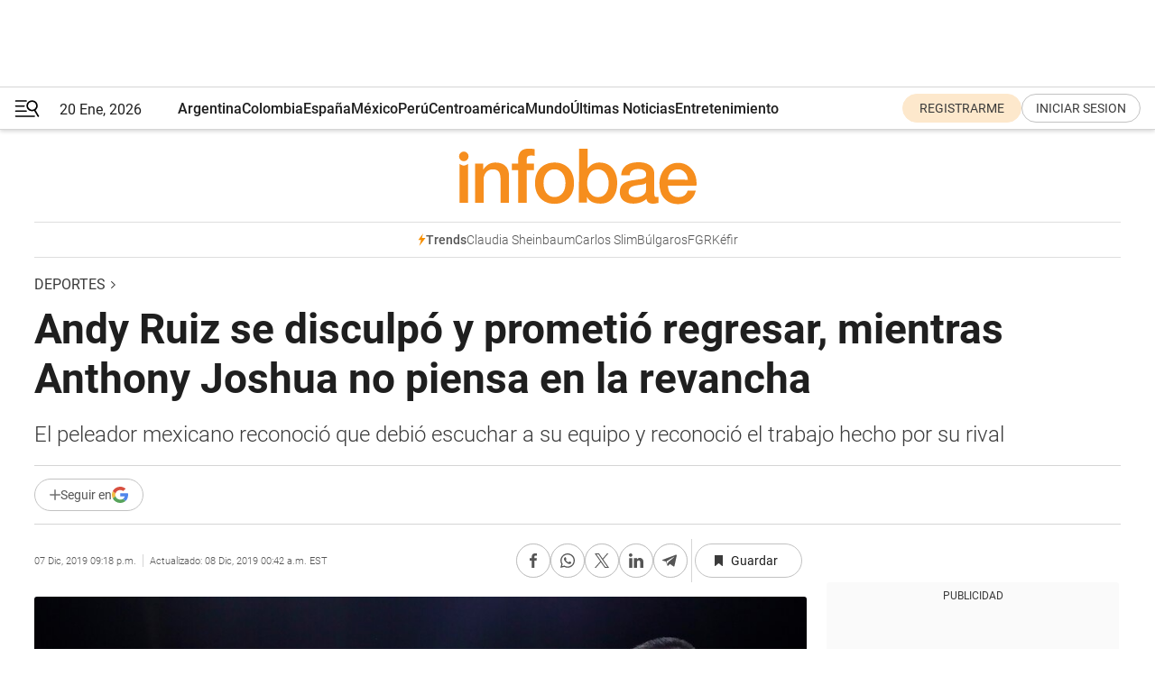

--- FILE ---
content_type: text/html; charset=utf-8
request_url: https://www.infobae.com/america/mexico/2019/12/08/andy-ruiz-se-disculpo-y-prometio-regresar-mientras-anthony-joshua-no-piensa-en-la-revancha/
body_size: 49504
content:
<!DOCTYPE html><html lang="es" style="scroll-behavior:smooth"><head><meta charSet="UTF-8"/><meta name="MobileOptimized" content="width"/><meta name="HandheldFriendly" content="true"/><meta name="apple-mobile-web-app-capable" content="yes"/><meta name="apple-mobile-web-app-status-bar-style" content="blank-translucent"/><title>Andy Ruiz se disculpó y prometió regresar, mientras Anthony Joshua no piensa en la revancha  - Infobae</title><meta name="title" content="Andy Ruiz se disculpó y prometió regresar, mientras Anthony Joshua no piensa en la revancha  - Infobae"/><meta name="description" content="El peleador mexicano reconoció debió escuchar a su equipo y reconoció el trabajo hecho por su rival"/><meta http-equiv="X-UA-Compatible" content="IE=edge,chrome=1"/><link rel="preload" as="font" type="font/woff2" crossorigin="" fetchpriority="high" href="https://www.infobae.com/assets/fonts/roboto-v30-latin-regular.woff2"/><link rel="preload" as="font" type="font/woff2" crossorigin="" fetchpriority="high" href="https://www.infobae.com/assets/fonts/roboto-v30-latin-300.woff2"/><link rel="preload" as="font" type="font/woff2" crossorigin="" fetchpriority="high" href="https://www.infobae.com/assets/fonts/roboto-v30-latin-500.woff2"/><link rel="preload" as="font" type="font/woff2" crossorigin="" fetchpriority="high" href="https://www.infobae.com/assets/fonts/roboto-v30-latin-700.woff2"/><link rel="preload" as="font" type="font/woff2" crossorigin="" fetchpriority="high" href="https://www.infobae.com/assets/fonts/roboto-v30-latin-italic.woff2"/><link rel="preload" as="font" type="font/woff2" crossorigin="" fetchpriority="high" href="https://www.infobae.com/assets/fonts/roboto-v30-latin-300italic.woff2"/><link rel="preload" as="font" type="font/woff2" crossorigin="" fetchpriority="high" href="https://www.infobae.com/assets/fonts/roboto-v30-latin-500italic.woff2"/><link rel="preload" as="font" type="font/woff2" crossorigin="" fetchpriority="high" href="https://www.infobae.com/assets/fonts/roboto-v30-latin-700italic.woff2"/><link rel="preload" href="/pf/resources/dist/infobae/css/main.css?d=3773" as="style"/><link rel="stylesheet" href="/pf/resources/dist/infobae/css/main.css?d=3773" media="screen, print"/><link rel="manifest" crossorigin="use-credentials" href="/pf/resources/manifest.json?d=3773"/><script type="application/javascript" id="polyfill-script">if(!Array.prototype.includes||!(window.Object && window.Object.assign)||!window.Promise||!window.Symbol||!window.fetch){document.write('<script type="application/javascript" src="/pf/dist/engine/polyfill.js?d=3773&mxId=00000000" defer=""><\/script>')}</script><script id="fusion-engine-react-script" type="application/javascript" src="/pf/dist/engine/react.js?d=3773&amp;mxId=00000000" defer=""></script><script id="fusion-engine-combinations-script" type="application/javascript" src="/pf/dist/components/combinations/default.js?d=3773&amp;mxId=00000000" defer=""></script><link rel="preconnect" href="https://sb.scorecardresearch.com/"/><link rel="preconnect" href="https://www.google-analytics.com/"/><link rel="preconnect" href="https://s.go-mpulse.net/"/><link rel="preconnect" href="https://fundingchoicesmessages.google.com/"/><link rel="preconnect" href="https://stats.g.doubleclick.net/"/><link rel="preconnect" href="https://www.googletagservices.com/"/><link id="fusion-template-styles" rel="stylesheet" type="text/css"/><link rel="preload" as="image" href="https://www.infobae.com/assets/images/logos/logo_infobae_naranja.svg"/><script src="/pf/resources/dist/infobae/js/main.js?d=3773" defer=""></script><script src="https://d1bl11pgu3tw3h.cloudfront.net/vendor/comscore/5.2.0/streamsense.min.js?org=infobae" defer=""></script><script src="https://sb.scorecardresearch.com/beacon.js" defer=""></script><script defer="">var _comscore = _comscore || []; _comscore.push({ c1: "2", c2: "8030908", options: { enableFirstPartyCookie: true, bypassUserConsentRequirementFor1PCookie: true } }); (function () { var s = document.createElement("script"), el = document.getElementsByTagName("script")[0]; s.async = true; s.src = "https://sb.scorecardresearch.com/cs/8030908/beacon.js"; el.parentNode.insertBefore(s, el); })();</script><script defer="">try{(function(i,s,o,g,r,a,m){i["GoogleAnalyticsObject"]=r;i[r]=i[r]||function(){(i[r].q=i[r].q||[]).push(arguments)},i[r].l=1*new Date;a=s.createElement(o),m=s.getElementsByTagName(o)[0];a.async=0;a.src=g;m.parentNode.insertBefore(a,m)})(window,document,"script","https://www.google-analytics.com/analytics.js","ga");ga("create","UA-759511-1","auto");ga("send","pageview");}catch(error){console.log("Error al inicializar gaScript:",error);}</script><script src="https://www.googletagmanager.com/gtag/js?id=G-Q2J791G3GV" async=""></script><script defer="">try{window.dataLayer = window.dataLayer || [];function gtag(){dataLayer.push(arguments);}gtag('js', new Date());gtag('config', 'G-Q2J791G3GV');}catch(error){console.log("Error al inicializar gaScript4:",error);}</script><script id="ebx" src="//applets.ebxcdn.com/ebx.js" async=""></script><script async="" src="https://functions.adnami.io/api/macro/adsm.macro.infobae.com.js"></script><script src="https://accounts.google.com/gsi/client" async="" defer=""></script><script>
  !function(e,o,n,i){if(!e){e=e||{},window.permutive=e,e.q=[];var t=function(){return([1e7]+-1e3+-4e3+-8e3+-1e11).replace(/[018]/g,function(e){return(e^(window.crypto||window.msCrypto).getRandomValues(new Uint8Array(1))[0]&15>>e/4).toString(16)})};e.config=i||{},e.config.apiKey=o,e.config.workspaceId=n,e.config.environment=e.config.environment||"production",(window.crypto||window.msCrypto)&&(e.config.viewId=t());for(var g=["addon","identify","track","trigger","query","segment","segments","ready","on","once","user","consent"],r=0;r<g.length;r++){var w=g[r];e[w]=function(o){return function(){var n=Array.prototype.slice.call(arguments,0);e.q.push({functionName:o,arguments:n})}}(w)}}}(window.permutive,"0cd2c32e-1a14-4e1f-96f0-a022c497b9cb","aa463839-b614-4c77-b5e9-6cdf10e1960c",{"consentRequired": true});
    window.googletag=window.googletag||{},window.googletag.cmd=window.googletag.cmd||[],window.googletag.cmd.push(function(){if(0===window.googletag.pubads().getTargeting("permutive").length){var e=window.localStorage.getItem("_pdfps");window.googletag.pubads().setTargeting("permutive",e?JSON.parse(e):[]);var o=window.localStorage.getItem("permutive-id");o&&(window.googletag.pubads().setTargeting("puid",o),window.googletag.pubads().setTargeting("ptime",Date.now().toString())),window.permutive.config.viewId&&window.googletag.pubads().setTargeting("prmtvvid",window.permutive.config.viewId),window.permutive.config.workspaceId&&window.googletag.pubads().setTargeting("prmtvwid",window.permutive.config.workspaceId)}});
    </script><script async="" src="https://a564e303-c351-48a1-b5d1-38585e343734.edge.permutive.app/aa463839-b614-4c77-b5e9-6cdf10e1960c-web.js"></script><script defer="">try{function classThemeChange(){const e=window.localStorage.getItem("theme"),a=document.querySelector("html");a.classList.contains("dark")||"dark"!==e||a.classList.add("dark"),a.classList.contains("dark")&&""===e&&a.classList.remove("dark")}window.addEventListener("themeChange",classThemeChange),classThemeChange();}catch(error){console.log("Error al inicializar themeJS:", error);}</script><script>try{(function(w,d,s,l,i){w[l]=w[l]||[];w[l].push({'gtm.start': new Date().getTime(),event:'gtm.js'});var f=d.getElementsByTagName(s)[0], j=d.createElement(s),dl=l!='dataLayer'?'&l='+l:'';j.async=true;j.src= 'https://www.googletagmanager.com/gtm.js?id='+i+dl;f.parentNode.insertBefore(j,f); })(window,document,'script','dataLayer','GTM-KTGQDC9');}catch(error){console.log("Error al inicializar gtmScript:",error);}</script><script>
  "undefined"!=typeof window&&(window.googlefc=window.googlefc||{},window.googlefc.callbackQueue=window.googlefc.callbackQueue||[],window.googlefc.callbackQueue.push({CONSENT_DATA_READY(){__tcfapi("addEventListener",2.2,(e,o)=>{if(o){console.log("Success getting consent data");let t=JSON.parse(localStorage.getItem("permutive-consent"));if(e?.gdprApplies){if(console.log("Country applies GDPR"),e?.eventStatus==="useractioncomplete"){console.log("First time modal");let n=e.purpose.consents["1"];n?(console.log("Consent accepted"),window.permutive.consent({opt_in:!0,token:"123"})):(console.log("Consent refused"),window.permutive.consent({opt_in:!1}))}else console.log("Consent already granted, skipping.")}else t?.opt_in?console.log("Consent already accepted for non-GDPR country, skipping."):(console.log("No previous consent found; automatically accepting consent."),window.permutive.consent({opt_in:!0,token:"123"}))}else console.error("Error getting consent data")})}}));
  </script><script defer="">try{!function(f,b,e,v,n,t,s) {if(f.fbq)return;n=f.fbq=function(){n.callMethod? n.callMethod.apply(n,arguments):n.queue.push(arguments)}; if(!f._fbq)f._fbq=n;n.push=n;n.loaded=!0;n.version='2.0'; n.queue=[];t=b.createElement(e);t.async=!0; t.src=v;s=b.getElementsByTagName(e)[0]; s.parentNode.insertBefore(t,s)}(window, document,'script', 'https://connect.facebook.net/en_US/fbevents.js'); fbq('init', '336383993555320'); fbq('track', 'PageView'); fbq('track', 'ViewContent');}catch(error){console.log("Error al inicializar facebookPixelRawCodeScript:",error);}</script><script src="https://cdn.onesignal.com/sdks/web/v16/OneSignalSDK.page.js" defer=""></script><script>const getCountry=(timeZone)=>{switch(timeZone){case 'America/Argentina/Buenos_Aires':case 'America/Argentina/Catamarca':case 'America/Argentina/ComodRivadavia':case 'America/Argentina/Cordoba':case 'America/Argentina/Jujuy':case 'America/Argentina/La_Rioja':case 'America/Argentina/Mendoza':case 'America/Argentina/Rio_Gallegos':case 'America/Argentina/Salta':case 'America/Argentina/San_Juan':case 'America/Argentina/San_Luis':case 'America/Argentina/Tucuman':case 'America/Argentina/Ushuaia':case 'America/Buenos_Aires':case 'America/Catamarca':case 'America/Cordoba':case 'America/Jujuy':case 'America/Mendoza':case 'America/Rosario':return'Argentina';case 'America/Bahia_Banderas':case 'America/Cancun':case 'America/Chihuahua':case 'America/Ciudad_Juarez':case 'America/Ensenada':case 'America/Hermosillo':case 'America/Matamoros':case 'America/Mazatlan':case 'America/Merida':case 'America/Mexico_City':case 'America/Monterrey':case 'America/Ojinaga':case 'America/Santa_Isabel':case 'America/Tijuana':case 'Mexico/BajaNorte':case 'Mexico/BajaSur':case 'Mexico/General':return'México';case 'Africa/Ceuta':case 'Atlantic/Canary':case 'Europe/Madrid':return'España';case 'America/Lima':return'Perú';case 'America/Bogota':return'Colombia';default:return'Otros'}};const country=getCountry(Intl.DateTimeFormat().resolvedOptions().timeZone);const getActionMessage=()=>{if(country==='Argentina'){return'Suscribite a nuestras notificaciones para recibir las últimas noticias de Argentina.'}
          if(country==='Otros'){return'Suscríbete a nuestras notificaciones para recibir las últimas noticias de todos los países.'}
          return'Suscríbete a nuestras notificaciones para recibir las últimas noticias de '+country+'.'};window.OneSignalDeferred=window.OneSignalDeferred||[];window.OneSignalDeferred.push(async(OneSignal)=>{await OneSignal.init({appId:'bef19c97-ed8d-479f-a038-e9d3da77d4c9',safari_web_id:'web.onesignal.auto.364542e4-0165-4e49-b6eb-0136f3f4eaa9',notifyButton:{enable:!1},allowLocalhostAsSecureOrigin:!0,serviceWorkerParam:{scope:'/'},serviceWorkerPath:'OneSignalSDKWorker.js',promptOptions:{slidedown:{prompts:[{type:'push',autoPrompt:!0,text:{actionMessage:getActionMessage(),acceptButton:'Suscribirse',cancelButton:'Después'},},],},},welcomeNotification:{title:'¡Bienvenido!',message:'Gracias por suscribirte a las notificaciones',url:'https://www.infobae.com/',},});OneSignal.User.addTag('region',country)})</script><link rel="dns-prefetch" href="https://sb.scorecardresearch.com/"/><link rel="dns-prefetch" href="https://www.google-analytics.com/"/><link rel="dns-prefetch" href="https://s.go-mpulse.net/"/><link rel="dns-prefetch" href="https://fundingchoicesmessages.google.com/"/><link rel="dns-prefetch" href="https://stats.g.doubleclick.net/"/><link rel="dns-prefetch" href="https://www.googletagservices.com/"/><meta name="viewport" content="width=device-width, initial-scale=1.0, user-scalable=yes, minimum-scale=0.5, maximum-scale=2.0"/><meta name="google-site-verification" content="DqMfuNB2bg-Ou_FEVXxZuzmDpPJ1ZVmOQVvwfJACGmM"/><link rel="canonical" href="https://www.infobae.com/america/mexico/2019/12/08/andy-ruiz-se-disculpo-y-prometio-regresar-mientras-anthony-joshua-no-piensa-en-la-revancha/"/><link rel="amphtml" href="https://www.infobae.com/america/mexico/2019/12/08/andy-ruiz-se-disculpo-y-prometio-regresar-mientras-anthony-joshua-no-piensa-en-la-revancha/?outputType=amp-type"/><meta property="keywords" content="mexico-deportes,anthony joshua,andy ruiz,boxeo"/><meta name="robots" content="index, follow"/><meta name="googlebot" content="index, follow"/><meta name="robots" content="max-image-preview:large"/><meta name="distribution" content="global"/><meta name="rating" content="general"/><meta name="language" content="es_ES"/><link rel="alternate" type="application/rss+xml" title="RSS de Deportes - Infobae" href="https://www.infobae.com/arc/outboundfeeds/rss/category/america/deportes/"/><meta name="news_keywords" content="mexico-deportes,anthony joshua,andy ruiz,boxeo"/><meta property="article:section" content="México"/><meta property="article:section" content="Deportes"/><meta property="article:section" content="América"/><meta property="article:published_time" content="2019-12-08T02:18:12.341Z"/><meta property="article:modified_time" content="2019-12-08T05:42:49.018Z"/><meta property="last_updated_date" content="2019-12-08T05:42:49.018Z"/><meta property="article:tag" content="mexico-deportes"/><meta property="article:tag" content="anthony joshua"/><meta property="article:tag" content="andy ruiz"/><meta property="article:tag" content="boxeo"/><meta property="article:opinion" content="false"/><meta name="twitter:card" content="summary_large_image"/><meta name="twitter:creator" content="@infobae"/><meta name="twitter:description" content="El peleador mexicano reconoció debió escuchar a su equipo y reconoció el trabajo hecho por su rival"/><meta name="twitter:image" content="https://www.infobae.com/resizer/v2/MASA6OWFK5A63HEK6BNYM2EBAQ.jpg?auth=97797cffb586a6ddf6daca1e5e8a427fde44e87f2cba2d9fe533196a246aa48e&amp;smart=true&amp;width=1024&amp;height=512&amp;quality=85"/><meta name="twitter:site" content="@infobae"/><meta name="twitter:title" content="Andy Ruiz se disculpó y prometió regresar, mientras Anthony Joshua no piensa en la revancha "/><meta property="twitter:domain" content="infobae.com"/><meta property="twitter:url" content="https://www.infobae.com/america/mexico/2019/12/08/andy-ruiz-se-disculpo-y-prometio-regresar-mientras-anthony-joshua-no-piensa-en-la-revancha/"/><meta property="og:title" content="Andy Ruiz se disculpó y prometió regresar, mientras Anthony Joshua no piensa en la revancha "/><meta property="og:description" content="El peleador mexicano reconoció debió escuchar a su equipo y reconoció el trabajo hecho por su rival"/><meta property="og:url" content="https://www.infobae.com/america/mexico/2019/12/08/andy-ruiz-se-disculpo-y-prometio-regresar-mientras-anthony-joshua-no-piensa-en-la-revancha/"/><meta property="og:type" content="article"/><meta property="og:site_name" content="infobae"/><meta property="og:locale" content="es_LA"/><meta property="og:image" itemProp="image" content="https://www.infobae.com/resizer/v2/MASA6OWFK5A63HEK6BNYM2EBAQ.jpg?auth=97797cffb586a6ddf6daca1e5e8a427fde44e87f2cba2d9fe533196a246aa48e&amp;smart=true&amp;width=1200&amp;height=630&amp;quality=85"/><meta property="og:image:width" content="1200"/><meta property="og:image:height" content="630"/><meta property="fb:app_id" content="907935373302455"/><meta property="fb:pages" content="34839376970"/><meta property="fb:pages" content="436205896728888"/><meta property="fb:pages" content="142361755806396"/><meta name="isDFP" content="true"/><meta name="dfpPageType" content="nota"/><meta name="dfp_path" content="infobae/america/mexico"/><meta property="article:publisher" content="https://www.facebook.com/infobae"/><script type="application/ld+json">{"@context":"https://schema.org","@type":"NewsMediaOrganization","name":"Infobae","description":"El sitio de noticias en español más leído en el mundo. Con redacciones en Ciudad de México, Madrid, Bogotá, Lima y Buenos Aires; y corresponsales en las principales ciudades del mundo.","email":"contacto@infobae.com","url":"https://www.infobae.com","sameAs":["https://www.facebook.com/Infobae/","https://www.youtube.com/@Infobae","https://x.com/infobae","https://es.wikipedia.org/wiki/Infobae","https://whatsapp.com/channel/0029VaUrd33DOQIPc5yL4Z16"],"logo":{"@type":"ImageObject","url":"https://www.infobae.com/resizer/v2/NCYGYV4JW5CQHKEULJMKQU6MZU.png?auth=31eb621d6ad5fda030d6c893a4efe3120a76cc8178216c9c9a07fd3dd89a360f&width=255&height=60&quality=90","height":60,"width":255}}</script><script type="application/ld+json">{"@context":"https://schema.org","@type":"BreadcrumbList","itemListElement":[{"@type":"ListItem","position":1,"item":{"@id":"https://infobae.com","name":"Infobae"}},{"@type":"ListItem","position":2,"item":{"@id":"https://infobae.com/america/deportes","name":"Deportes"}}]}</script><script type="application/ld+json">{"@context":"https://schema.org","@type":"NewsArticle","headline":"Andy Ruiz se disculpó y prometió regresar, mientras Anthony Joshua no piensa en la revancha ","description":"El peleador mexicano reconoció debió escuchar a su equipo y reconoció el trabajo hecho por su rival","articleBody":"El rostro de Andy Ruiz Jr. muestra los daños de la pelea que enfrentó ante Anthony Joshua, la cual perdió por decisión unánime. El boxeador mexicano pidió disculpas a la afición por lo mostrado en el ring e indicó que hizo todo lo posible para ganar. “Toda la raza que me anda apoyando pido perdón, para la que viene me voy a poner más listo y vamos a agarrar la victoria”, enfatizó. Durante la conferencia de prensa, Ruiz explicó que el incremento de peso lo impidió tirar las combinaciones que el acostumbra. Andrés Ruiz, papá del púgil, aclaró que no hubo orden en el campamento, “peleo sin condición. No quiso hacer caso, no corrió bien”. Fue consecuencia de todos los compromisos que tuvo. Ruiz, de 30 años, también mencionó que el ahora campeón de peso completo, Anthony Joshua, tuvo miedo de ponerse frente a frente y “pelear como hombres, ese era su estilo. Yo no hice lo que tenía que hacer”. La diferencia de peso entre el primer y el segundo enfrentamiento fue de 16 kilogramos. El pugilista prometió que para su siguiente combate se pondrá más listo, firme, y ello le dará la próxima victoria. Su marca ahora es de 33 victoria (22 por la vía del nocaut) y dos derrotas. Él dejó en claro que no le teme a sus rivales y puntualizó: “si hubiera soltado las manos como en junio hubiera ganado. Debí entrenar más duro”. El mexicano indicó los errores que cometió en la pelea, y reconoció el buen trabajo que hizo su rival. Anthony Joshua también expresó palabra se reconocimiento para su contrincante y puntualizó que se debe recordar que Andy fue el primero mexicano en obtener un campeonato de peso completo. “Es un logro que se le debe reconocer al mexicano”, indicó el pugilista originario de Watford, Reino Unido. Añadió: “Andy es humilde, buen peleador, tienen una nación detrás de él”. El siguiente paso para Anthony Joshua En relación con lo que seguirá en la carrera de AJ, como también se le conoce al campeón de peso completo, comentó: “Me encantaría unificar los títulos con Deontay Wilder, es difícil ahora, pero veamos qué pasa”. Wilder ostenta el campeonato de los pesos pesados del Consejo Mundial de Boxeo (CMB). El pugilista estadounidense buscará concretar la pelea de la unificación de títulos para el segundo semestre del 2020. Aunque para que se de dicha pelea, Joshua tendría que enfrentarse ante el ruso Alexander Povetkin o el ucraniano Oleksandr Usyk. Por ahora, Anthony, de 30 años, recuperó los títulos de pesos completos de la de la Asociación Mundial de Boxeo (AMB), Federación Internacional de Boxeo (FIB) y Organización Mundial de Boxeo (OMB). Y tras la pelea con Andy Ruiz Jr, el récord del británico quedó en 23 victoria (21 por la vía de nocaut) y una derrota. Ante lo mostrado en el ring, él buscó asegurar el triunfo y no correr un riesgo innecesario. De 105 golpes conectados por Joshua, 65 fueron jabs y registró un promedio de 23 por round. En total, 270 de los 373 golpes lanzados de Anthony fueron jabs, es decir, el 72 por ciento. AMLO mandó mensaje a Andy “Ánimo, tocayo. Eres un profesional. No te tumbaron y ojalá haya revancha”, fue el mensaje que le dirigió el mandatario Andrés Manuel López Obrador, después de que Andy Ruiz Jr perdió los títulos de peso completo. Ante el mal episodio que vivió el pugilista mexicano, el presidente indicó que debería mirar el ejemplo de los trabajadores y técnicos que están levantando Pemex, “poniendo en alto a nuestra nación. Los mexicanos no nos rendimos fácilmente, somos perseverantes”. En el vídeo que subió el presidente a su cuenta de Twitter comentó que estaba en el litoral de Tabasco, cerca de la donde está construyendo la nueva refinería. MÁS SOBRE ESTE TEMA: El mexicano Andy Ruiz perdió por decisión unánime ante un Anthony Joshua que recuperó sus coronas en Arabia Saudita “Quiero la revancha, prometo tomar la mejor forma de mi carrera”: Andy Ruiz, tras perder con Anthony Joshua Este fue el camino de Andy Ruiz al cuadrilátero","url":"https://www.infobae.com/america/mexico/2019/12/08/andy-ruiz-se-disculpo-y-prometio-regresar-mientras-anthony-joshua-no-piensa-en-la-revancha/","dateCreated":"2019-12-08T01:32:23Z","dateModified":"2019-12-08T05:42:48Z","datePublished":"2019-12-08T02:18:12Z","mainEntityOfPage":{"@type":"WebPage","@id":"https://www.infobae.com/america/mexico/2019/12/08/andy-ruiz-se-disculpo-y-prometio-regresar-mientras-anthony-joshua-no-piensa-en-la-revancha/"},"articleSection":"Deportes","creator":{"@type":"Organization","name":"INFOBAE","url":"https://www.infobae.com"},"keywords":"mexico-deportes,anthony joshua,andy ruiz,boxeo","isAccessibleForFree":true,"copyrightYear":2019,"copyrightHolder":{"@type":"Organization","name":"Infobae","url":"https://www.infobae.com"},"inLanguage":"es-MX","contentLocation":{"@type":"Place","name":"México"},"publisher":{"@type":"Organization","name":"infobae","logo":{"@type":"ImageObject","url":"https://www.infobae.com/resizer/v2/NCYGYV4JW5CQHKEULJMKQU6MZU.png?auth=31eb621d6ad5fda030d6c893a4efe3120a76cc8178216c9c9a07fd3dd89a360f&width=255&height=60&quality=90","height":60,"width":255}},"author":{"@type":"Organization","name":"INFOBAE","url":"https://www.infobae.com"},"image":[{"@type":"ImageObject","url":"https://www.infobae.com/resizer/v2/MASA6OWFK5A63HEK6BNYM2EBAQ.jpg?auth=97797cffb586a6ddf6daca1e5e8a427fde44e87f2cba2d9fe533196a246aa48e&smart=true&width=1200&height=675&quality=85","width":1200,"height":675},{"@type":"ImageObject","url":"https://www.infobae.com/resizer/v2/MASA6OWFK5A63HEK6BNYM2EBAQ.jpg?auth=97797cffb586a6ddf6daca1e5e8a427fde44e87f2cba2d9fe533196a246aa48e&smart=true&width=1200&height=900&quality=85","width":1200,"height":900},{"@type":"ImageObject","url":"https://www.infobae.com/resizer/v2/MASA6OWFK5A63HEK6BNYM2EBAQ.jpg?auth=97797cffb586a6ddf6daca1e5e8a427fde44e87f2cba2d9fe533196a246aa48e&smart=true&width=1200&height=1200&quality=85","width":1200,"height":1200}]}</script><link rel="shortcut icon" type="image/x-icon" href="/pf/resources/favicon/favicon-32x32.png?d=3773"/><link rel="icon" sizes="16x16" type="image/png" href="/pf/resources/favicon/favicon-16x16.png?d=3773"/><link rel="icon" type="image/png" sizes="32x32" href="/pf/resources/favicon/favicon-32x32.png?d=3773"/><link rel="apple-touch-icon" href="/pf/resources/favicon/apple-touch-icon.png?d=3773"/><link rel="apple-touch-icon-precomposed" href="/pf/resources/favicon/apple-touch-icon-precomposed.png?d=3773"/><link rel="apple-touch-icon-120x120" href="/pf/resources/favicon/apple-touch-icon-120x120.png?d=3773"/><link rel="apple-touch-icon-120x120-precomposed" href="/pf/resources/favicon/apple-touch-icon-120x120-precomposed.png?d=3773"/><link rel="apple-touch-icon-152x152" href="/pf/resources/favicon/apple-touch-icon-152x152.png?d=3773"/><link rel="apple-touch-icon-152x152-precomposed" href="/pf/resources/favicon/apple-touch-icon-152x152-precomposed.png?d=3773"/><link rel="shortcut icon" sizes="192x192" href="/pf/resources/favicon/android-chrome-192x192.png?d=3773"/><link rel="shortcut icon" sizes="512x512" href="/pf/resources/favicon/android-chrome-512x512.png?d=3773"/><script async="" src="https://www.google.com/adsense/search/ads.js"></script><script>
        (function(g,o){
          g[o] = g[o] || function () {
            (g[o]['q'] = g[o]['q'] || []).push(arguments)
          }, g[o]['t'] = 1 * new Date
        })(window,'_googCsa');
      </script>
<script>(window.BOOMR_mq=window.BOOMR_mq||[]).push(["addVar",{"rua.upush":"false","rua.cpush":"false","rua.upre":"false","rua.cpre":"false","rua.uprl":"false","rua.cprl":"false","rua.cprf":"false","rua.trans":"","rua.cook":"false","rua.ims":"false","rua.ufprl":"false","rua.cfprl":"false","rua.isuxp":"false","rua.texp":"norulematch","rua.ceh":"false","rua.ueh":"false","rua.ieh.st":"0"}]);</script>
                              <script>!function(e){var n="https://s.go-mpulse.net/boomerang/";if("False"=="True")e.BOOMR_config=e.BOOMR_config||{},e.BOOMR_config.PageParams=e.BOOMR_config.PageParams||{},e.BOOMR_config.PageParams.pci=!0,n="https://s2.go-mpulse.net/boomerang/";if(window.BOOMR_API_key="C7HNE-7B57D-WM7L2-K2VFG-FX3EW",function(){function e(){if(!o){var e=document.createElement("script");e.id="boomr-scr-as",e.src=window.BOOMR.url,e.async=!0,i.parentNode.appendChild(e),o=!0}}function t(e){o=!0;var n,t,a,r,d=document,O=window;if(window.BOOMR.snippetMethod=e?"if":"i",t=function(e,n){var t=d.createElement("script");t.id=n||"boomr-if-as",t.src=window.BOOMR.url,BOOMR_lstart=(new Date).getTime(),e=e||d.body,e.appendChild(t)},!window.addEventListener&&window.attachEvent&&navigator.userAgent.match(/MSIE [67]\./))return window.BOOMR.snippetMethod="s",void t(i.parentNode,"boomr-async");a=document.createElement("IFRAME"),a.src="about:blank",a.title="",a.role="presentation",a.loading="eager",r=(a.frameElement||a).style,r.width=0,r.height=0,r.border=0,r.display="none",i.parentNode.appendChild(a);try{O=a.contentWindow,d=O.document.open()}catch(_){n=document.domain,a.src="javascript:var d=document.open();d.domain='"+n+"';void(0);",O=a.contentWindow,d=O.document.open()}if(n)d._boomrl=function(){this.domain=n,t()},d.write("<bo"+"dy onload='document._boomrl();'>");else if(O._boomrl=function(){t()},O.addEventListener)O.addEventListener("load",O._boomrl,!1);else if(O.attachEvent)O.attachEvent("onload",O._boomrl);d.close()}function a(e){window.BOOMR_onload=e&&e.timeStamp||(new Date).getTime()}if(!window.BOOMR||!window.BOOMR.version&&!window.BOOMR.snippetExecuted){window.BOOMR=window.BOOMR||{},window.BOOMR.snippetStart=(new Date).getTime(),window.BOOMR.snippetExecuted=!0,window.BOOMR.snippetVersion=12,window.BOOMR.url=n+"C7HNE-7B57D-WM7L2-K2VFG-FX3EW";var i=document.currentScript||document.getElementsByTagName("script")[0],o=!1,r=document.createElement("link");if(r.relList&&"function"==typeof r.relList.supports&&r.relList.supports("preload")&&"as"in r)window.BOOMR.snippetMethod="p",r.href=window.BOOMR.url,r.rel="preload",r.as="script",r.addEventListener("load",e),r.addEventListener("error",function(){t(!0)}),setTimeout(function(){if(!o)t(!0)},3e3),BOOMR_lstart=(new Date).getTime(),i.parentNode.appendChild(r);else t(!1);if(window.addEventListener)window.addEventListener("load",a,!1);else if(window.attachEvent)window.attachEvent("onload",a)}}(),"".length>0)if(e&&"performance"in e&&e.performance&&"function"==typeof e.performance.setResourceTimingBufferSize)e.performance.setResourceTimingBufferSize();!function(){if(BOOMR=e.BOOMR||{},BOOMR.plugins=BOOMR.plugins||{},!BOOMR.plugins.AK){var n=""=="true"?1:0,t="",a="cj26klaxij7tq2lp6xfq-f-d16dc6287-clientnsv4-s.akamaihd.net",i="false"=="true"?2:1,o={"ak.v":"39","ak.cp":"619111","ak.ai":parseInt("650669",10),"ak.ol":"0","ak.cr":8,"ak.ipv":4,"ak.proto":"h2","ak.rid":"7802ed5","ak.r":41994,"ak.a2":n,"ak.m":"","ak.n":"ff","ak.bpcip":"18.117.229.0","ak.cport":51170,"ak.gh":"23.66.124.56","ak.quicv":"","ak.tlsv":"tls1.3","ak.0rtt":"","ak.0rtt.ed":"","ak.csrc":"-","ak.acc":"","ak.t":"1768945099","ak.ak":"hOBiQwZUYzCg5VSAfCLimQ==g9aFTxFkInOBiNFNGn8KVmm25SJjSBXUjVrSFdXuXDFEDOUf7JXC62WX/uJVek/WnvJaeO9QQi3FzDc3+zq2SfAhJ8O4eURqEGYPBCRJXvYA4tJT72i63oLRvjondpAb0APOgNV3rn26j3cxA2OEt+Bh8/zVaT0+ugV2nLf2UjGsSW6QBcr5yr9/sK64n6ClOSAWeYbyRNn0l7NKRbLXsNBRtcST7AkFDw9RuAs8vfPJbDTtEAfHjZQHmuEwTXnE435ZKk8zlZSO/RGSKLiAxCGk/xlGgmLrhwPAfUaFDSJZ19JYrEr2mIxScFVp6PRfR8CmQ7IIq0+GnCnuBPaPwRFy/ZA1mSoTj3WzbeZkpEyslPsFpHLBgtvHLel53psg7zvQv5oPzLbe/7DOwMA3HwAS63HuZLalD8nNTBTUxTI=","ak.pv":"136","ak.dpoabenc":"","ak.tf":i};if(""!==t)o["ak.ruds"]=t;var r={i:!1,av:function(n){var t="http.initiator";if(n&&(!n[t]||"spa_hard"===n[t]))o["ak.feo"]=void 0!==e.aFeoApplied?1:0,BOOMR.addVar(o)},rv:function(){var e=["ak.bpcip","ak.cport","ak.cr","ak.csrc","ak.gh","ak.ipv","ak.m","ak.n","ak.ol","ak.proto","ak.quicv","ak.tlsv","ak.0rtt","ak.0rtt.ed","ak.r","ak.acc","ak.t","ak.tf"];BOOMR.removeVar(e)}};BOOMR.plugins.AK={akVars:o,akDNSPreFetchDomain:a,init:function(){if(!r.i){var e=BOOMR.subscribe;e("before_beacon",r.av,null,null),e("onbeacon",r.rv,null,null),r.i=!0}return this},is_complete:function(){return!0}}}}()}(window);</script></head><body class="nd-body"><noscript><img src="https://sb.scorecardresearch.com/p?c1=2&amp;c2=8030908&amp;cv=4.4.0&amp;cj=1"/></noscript><noscript><iframe src="https://www.googletagmanager.com/ns.html?id=GTM-KTGQDC9" height="0" width="0" style="display:none;visibility:hidden"></iframe></noscript><noscript><img height="1" width="1" style="display:none" src="https://www.facebook.com/tr?id=336383993555320&ev=PageView&noscript=1"/></noscript><div id="fusion-app" class="fusion-app | infobae grid"><div class="article-right-rail-centered "><div class="article-right-rail-centered-layout "><nav><div class="interstitial_800x600 ad-wrapper"><div id="infobae_america_mexico_nota_interstitial_800x600" class="ad-interstitial-bg hide"></div><div class="dfpAd ad-interstitial"><button id="infobae_america_mexico_nota_interstitial_800x600_close" aria-label="infobae_america_mexico_nota_interstitial_800x600" class="close_ad hide"><i class="close"></i></button><div id="infobae/america/mexico/nota/interstitial_800x600" class="infobae/america/mexico/nota/interstitial_800x600 arcad"></div></div></div><div style="position:relative"><div class="masthead-navbar " id="mastheadnavbar"><div class="site-header" id="siteheader"><div class="sticky-navbar-ad-container"><div class="top_banner_970x80 ad-wrapper"><div class="dfpAd ad-top-banner"><div id="infobae/america/mexico/nota/top_banner_970x80" class="infobae/america/mexico/nota/top_banner_970x80 arcad"></div></div></div></div><div class="sectionnav-container"><span aria-label="Menu" class="hamburger hamburger-wrapper close" role="button" tabindex="-1"><svg viewBox="0 0 28 20" id="hamburger-icon" xmlns="http://www.w3.org/2000/svg" class="hamburger-icon" data-name="hamburger-icon" fill=""><path d="M27.8061 18.2936L23.9009 11.7199C26.6545 9.62581 27.2345 5.75713 25.1799 2.96266C23.0598 0.111715 18.9446 -0.552677 15.9985 1.50445C14.5751 2.49996 13.6279 3.97419 13.3517 5.66252C13.0628 7.34757 13.4737 9.04405 14.498 10.4274C16.2587 12.8169 19.499 13.7133 22.2858 12.6261L26.1944 19.1875C26.3514 19.4517 26.5513 19.6089 26.7784 19.668C26.9927 19.7238 27.2342 19.6816 27.4707 19.5593C28.2062 19.1465 28.0218 18.6387 27.8221 18.2846L27.8061 18.2936ZM24.3917 7.88058C24.0673 9.0572 23.2806 10.0477 22.1932 10.6578C21.1218 11.259 19.8172 11.4316 18.6191 11.1196C16.1094 10.466 14.6138 7.94849 15.2862 5.50947C15.9587 3.07045 18.5492 1.61694 21.0589 2.27047C23.5686 2.92401 25.0642 5.44156 24.3917 7.88058Z" fill=""></path><path d="M0 1.129C0 0.675362 0.371315 0.307617 0.829355 0.307617H12.9866C13.4446 0.307617 13.8159 0.675362 13.8159 1.129C13.8159 1.58264 13.4446 1.95038 12.9866 1.95038H0.829355C0.371315 1.95038 0 1.58264 0 1.129ZM0 7.04295C0 6.58931 0.371315 6.22157 0.829355 6.22157H10.5951C11.0531 6.22157 11.4245 6.58931 11.4245 7.04295C11.4245 7.49659 11.0531 7.86433 10.5951 7.86433H0.829355C0.371315 7.86433 0 7.49659 0 7.04295ZM0 12.9569C0 12.5033 0.371315 12.1355 0.829355 12.1355H12.9866C13.4446 12.1355 13.8159 12.5033 13.8159 12.9569C13.8159 13.4105 13.4446 13.7783 12.9866 13.7783H0.829355C0.371315 13.7783 0 13.4105 0 12.9569ZM0 18.8709C0 18.4172 0.371315 18.0495 0.829355 18.0495H22.4792C22.9372 18.0495 23.3086 18.4172 23.3086 18.8709C23.3086 19.3245 22.9372 19.6922 22.4792 19.6922H0.829355C0.371315 19.6922 0 19.3245 0 18.8709Z" fill=""></path></svg></span><a aria-label="infobae" class="site-logo" href="https://www.infobae.com/"><span class="site-logo"><img alt="Infobae" class="logo-image" height="25px" src="https://www.infobae.com/assets/images/logos/logo_infobae_naranja.svg" width="105px" fetchpriority="high" loading="eager"/></span></a><p class="date-info">20 Ene, 2026</p><div class="login-register-container"></div></div></div><nav class="content side-menu" id="side-menu" style="top:undefinedpx;height:calc(100vh - undefinedpx)"><div class="side-menu-sticky-items"><div class="queryly_searchicon_img"><label for="queryly_toggle" id="queryly-label"><button>Buscar en todo el sitio<svg id="search-icon" data-name="search-icon" xmlns="http://www.w3.org/2000/svg" viewBox="0 0 30 30"><path d="M20.35,17.59a10.43,10.43,0,1,0-3.21,3l7.7,7.65a2.19,2.19,0,1,0, 3.17-3l-.08-.07Zm-8.53.72a6.74,6.74,0,1,1,6.74-6.75,6.74,6.74,0,0,1-6.74,6.75Zm0,0"></path></svg></button></label></div></div><div class="dropdown"><div id="dropdown-item-ctn0" class="dropdown-item-ctn"><a class="item non-bold" href="https://www.infobae.com/?noredirect" rel="noopener noreferrer">Argentina</a></div><div id="dropdown-body0" class="dropdown-body"></div></div><div class="dropdown"><div id="dropdown-item-ctn2" class="dropdown-item-ctn"><a class="item non-bold" href="https://www.infobae.com/colombia/" rel="noopener noreferrer">Colombia</a></div><div id="dropdown-body2" class="dropdown-body"></div></div><div class="dropdown"><div id="dropdown-item-ctn4" class="dropdown-item-ctn"><a class="item non-bold" href="https://www.infobae.com/espana/" rel="noopener noreferrer">España</a></div><div id="dropdown-body4" class="dropdown-body"></div></div><div class="dropdown"><div id="dropdown-item-ctn6" class="dropdown-item-ctn"><a class="item non-bold" href="https://www.infobae.com/mexico/" rel="noopener noreferrer">México</a></div><div id="dropdown-body6" class="dropdown-body"></div></div><div class="dropdown"><div id="dropdown-item-ctn8" class="dropdown-item-ctn"><a class="item non-bold" href="https://www.infobae.com/peru/" rel="noopener noreferrer">Perú</a></div><div id="dropdown-body8" class="dropdown-body"></div></div><div class="dropdown"><div id="dropdown-item-ctn10" class="dropdown-item-ctn"><a class="item non-bold" href="https://www.infobae.com/centroamerica/" rel="noopener noreferrer">Centroamérica</a></div><div id="dropdown-body10" class="dropdown-body"></div></div><div class="dropdown"><div id="dropdown-item-ctn12" class="dropdown-item-ctn"><a class="item" href="https://www.infobae.com/america/" rel="noopener noreferrer">Mundo</a><div aria-label="Menu Item" class="icon-dropdown" role="button" tabindex="-1"><svg id="down-icon0" width="12" height="12" viewBox="0 0 12 8" fill="none" xmlns="http://www.w3.org/2000/svg" class="icon-drop "><path d="M-9.87742e-07 1.167C-9.69427e-07 0.748023 0.335182 0.41284 0.754162 0.41284C0.969636 0.41284 1.17314 0.496636 1.31679 0.652256L5.98541 5.72789L10.654 0.652257C10.9294 0.341015 11.4082 0.293132 11.7314 0.568461C12.0546 0.84379 12.0905 1.32262 11.8152 1.64584C11.8032 1.65781 11.7913 1.68175 11.7793 1.69372L6.54804 7.36789C6.26074 7.67913 5.78191 7.6911 5.47067 7.41577C5.4587 7.4038 5.44673 7.39183 5.42278 7.36789L0.203504 1.68175C0.071824 1.5381 -9.96114e-07 1.35853 -9.87742e-07 1.167Z" fill="#9B9B9B"></path></svg></div></div><div id="dropdown-body12" class="dropdown-body"><a class="dropdown-item" href="https://www.infobae.com/venezuela/"><span class="dropdown-submenu">Venezuela</span></a><a class="dropdown-item" href="https://www.infobae.com/economist/"><span class="dropdown-submenu">The economist</span></a><a class="dropdown-item" href="https://www.infobae.com/wapo/"><span class="dropdown-submenu">The Washington Post</span></a><a class="dropdown-item" href="https://www.infobae.com/america/realeza/"><span class="dropdown-submenu">Realeza</span></a></div></div><div class="dropdown"><div id="dropdown-item-ctn14" class="dropdown-item-ctn"><a class="item non-bold" href="https://www.infobae.com/mexico/ultimas-noticias/" rel="noopener noreferrer">Últimas Noticias</a></div><div id="dropdown-body14" class="dropdown-body"></div></div><div class="dropdown"><div id="dropdown-item-ctn16" class="dropdown-item-ctn"><a class="item non-bold" href="https://www.infobae.com/tag/mexico-entretenimiento/" rel="noopener noreferrer">Entretenimiento</a></div><div id="dropdown-body16" class="dropdown-body"></div></div><div class="dropdown"><div id="dropdown-item-ctn18" class="dropdown-item-ctn"><a class="item non-bold" href="https://www.infobae.com/mexico/deportes/" rel="noopener noreferrer">México Deportes</a></div><div id="dropdown-body18" class="dropdown-body"></div></div><div class="dropdown"><div id="dropdown-item-ctn20" class="dropdown-item-ctn"><a class="item non-bold" href="https://www.infobae.com/tag/narco-en-mexico/" rel="noopener noreferrer">Narco en México</a></div><div id="dropdown-body20" class="dropdown-body"></div></div><div class="dropdown"><div id="dropdown-item-ctn22" class="dropdown-item-ctn"><a class="item non-bold" href="https://www.infobae.com/tag/mexico-virales/" rel="noopener noreferrer">Virales</a></div><div id="dropdown-body22" class="dropdown-body"></div></div><div class="dropdown"><div id="dropdown-item-ctn24" class="dropdown-item-ctn"><a class="item non-bold" href="https://www.infobae.com/tag/mexico-opinion/" rel="noopener noreferrer">Opinión</a></div><div id="dropdown-body24" class="dropdown-body"></div></div><div class="dropdown"><div id="dropdown-item-ctn26" class="dropdown-item-ctn"><a class="item non-bold" href="https://www.infobae.com/cultura/" rel="noopener noreferrer">Cultura</a></div><div id="dropdown-body26" class="dropdown-body"></div></div><div class="dropdown"><div id="dropdown-item-ctn28" class="dropdown-item-ctn"><a class="item" href="https://www.infobae.com/tendencias/" rel="noopener noreferrer">Tendencias</a><div aria-label="Menu Item" class="icon-dropdown" role="button" tabindex="-1"><svg id="down-icon0" width="12" height="12" viewBox="0 0 12 8" fill="none" xmlns="http://www.w3.org/2000/svg" class="icon-drop "><path d="M-9.87742e-07 1.167C-9.69427e-07 0.748023 0.335182 0.41284 0.754162 0.41284C0.969636 0.41284 1.17314 0.496636 1.31679 0.652256L5.98541 5.72789L10.654 0.652257C10.9294 0.341015 11.4082 0.293132 11.7314 0.568461C12.0546 0.84379 12.0905 1.32262 11.8152 1.64584C11.8032 1.65781 11.7913 1.68175 11.7793 1.69372L6.54804 7.36789C6.26074 7.67913 5.78191 7.6911 5.47067 7.41577C5.4587 7.4038 5.44673 7.39183 5.42278 7.36789L0.203504 1.68175C0.071824 1.5381 -9.96114e-07 1.35853 -9.87742e-07 1.167Z" fill="#9B9B9B"></path></svg></div></div><div id="dropdown-body28" class="dropdown-body"><a class="dropdown-item" href="https://www.infobae.com/tendencias/estar-mejor/"><span class="dropdown-submenu">Estar Mejor</span></a></div></div><div class="dropdown"><div id="dropdown-item-ctn30" class="dropdown-item-ctn"><a class="item non-bold" href="https://www.infobae.com/podcasts/" rel="noopener noreferrer">Podcasts</a></div><div id="dropdown-body30" class="dropdown-body"></div></div><div class="dropdown"><div id="dropdown-item-ctn32" class="dropdown-item-ctn"><a class="item non-bold" href="https://www.infobae.com/malditos-nerds/" rel="noopener noreferrer">Malditos Nerds</a></div><div id="dropdown-body32" class="dropdown-body"></div></div><div class="dropdown"><div id="dropdown-item-ctn34" class="dropdown-item-ctn"><a class="item non-bold" href="https://www.infobae.com/tag/espana-salud/" rel="noopener noreferrer">Salud</a></div><div id="dropdown-body34" class="dropdown-body"></div></div><div class="dropdown"><div id="dropdown-item-ctn36" class="dropdown-item-ctn"><a class="item non-bold" href="https://www.infobae.com/tecno/" rel="noopener noreferrer">Tecno</a></div><div id="dropdown-body36" class="dropdown-body"></div></div><div class="dark-mode-btn "><div class="dark-mode-btn__container "><div class="dark-mode-btn__toggler "><div class="dark-mode-btn__circle "></div><svg class="light-icon" width="12" height="12" viewBox="0 0 12 12" fill="none" xmlns="http://www.w3.org/2000/svg"><path d="M12 6.10608C11.8953 6.34856 11.7107 6.445 11.4462 6.43122C11.2092 6.41745 10.9722 6.43122 10.738 6.42847C10.4762 6.42847 10.2861 6.24385 10.2861 6.00137C10.2861 5.75614 10.4762 5.57703 10.738 5.57428C10.975 5.57428 11.2119 5.5853 11.4462 5.57152C11.7107 5.55499 11.8925 5.65418 12 5.89666V6.11159V6.10608Z" fill="#1F1F1F"></path><path d="M5.89114 12C5.64866 11.8953 5.55222 11.7107 5.566 11.4462C5.57978 11.2092 5.566 10.9722 5.56876 10.738C5.56876 10.4762 5.75337 10.2861 5.99585 10.2861C6.23833 10.2861 6.42295 10.4762 6.42295 10.738C6.42295 10.975 6.41192 11.2119 6.4257 11.4462C6.44223 11.7107 6.34304 11.8925 6.10056 12H5.88563H5.89114Z" fill="#1F1F1F"></path><path d="M5.99859 2.57084C7.89158 2.57084 9.43188 4.11389 9.42636 6.00414C9.42361 7.88887 7.88331 9.42642 5.99859 9.42642C4.10835 9.42642 2.5653 7.88336 2.57081 5.99036C2.57357 4.10563 4.11386 2.56808 5.99859 2.56808V2.57084ZM6.00685 3.42778C4.5878 3.42503 3.43051 4.57681 3.42775 5.99036C3.425 7.40942 4.57678 8.56672 5.99032 8.56947C7.40938 8.57223 8.56666 7.42045 8.56942 6.00414C8.57218 4.58508 7.4204 3.42778 6.0041 3.42503L6.00685 3.42778Z" fill="#1F1F1F"></path><path d="M6.42851 0.856948C6.42851 0.994721 6.42851 1.13249 6.42851 1.27302C6.423 1.52377 6.24114 1.7139 6.00417 1.7139C5.7672 1.7139 5.57708 1.52652 5.57432 1.27853C5.57157 0.997476 5.57157 0.716419 5.57432 0.435362C5.57432 0.184616 5.76445 0 6.00417 0C6.23563 0 6.423 0.187371 6.42851 0.429852C6.43127 0.573135 6.42851 0.716419 6.42851 0.856948Z" fill="#1F1F1F"></path><path d="M0.851433 6.4285C0.713661 6.4285 0.575889 6.4285 0.435361 6.4285C0.18737 6.42299 0 6.23562 0 5.9959C0 5.75617 0.18737 5.57431 0.440872 5.57155C0.716416 5.5688 0.994717 5.57155 1.27026 5.57155C1.52101 5.57155 1.71113 5.75893 1.71389 5.9959C1.71389 6.23838 1.52652 6.42575 1.26475 6.4285C1.12698 6.4285 0.989206 6.4285 0.848678 6.4285H0.851433Z" fill="#1F1F1F"></path><path d="M1.6312 2.11615C1.63671 1.88745 1.71662 1.75519 1.87368 1.67804C2.03074 1.60088 2.19607 1.60915 2.32558 1.72763C2.52672 1.90949 2.71961 2.10238 2.90422 2.30352C3.05301 2.4661 3.03097 2.7196 2.87667 2.87391C2.7196 3.02821 2.46886 3.05025 2.30629 2.90146C2.1079 2.72235 1.92053 2.52947 1.73867 2.33384C1.67805 2.26495 1.65325 2.163 1.63396 2.11891L1.6312 2.11615Z" fill="#1F1F1F"></path><path d="M9.8865 1.63127C10.1152 1.63953 10.2475 1.71944 10.3246 1.8765C10.4018 2.03632 10.388 2.19889 10.2695 2.32564C10.0877 2.52679 9.89477 2.71967 9.69362 2.90153C9.52829 3.05033 9.27755 3.02553 9.12324 2.86847C8.96894 2.71141 8.9524 2.46066 9.1012 2.29809C9.28306 2.10245 9.47319 1.91232 9.66882 1.73322C9.73495 1.6726 9.83966 1.65055 9.8865 1.63127Z" fill="#1F1F1F"></path><path d="M1.63124 9.87282C1.65604 9.82597 1.69186 9.71576 1.7635 9.6386C1.92332 9.4595 2.09691 9.29141 2.27326 9.12609C2.44961 8.95525 2.70587 8.96076 2.87395 9.12609C3.04203 9.29141 3.04754 9.55043 2.8767 9.72678C2.70862 9.90313 2.53503 10.0767 2.35592 10.2476C2.22091 10.3771 2.05558 10.4074 1.88474 10.3302C1.71942 10.2558 1.63675 10.1208 1.62849 9.87557L1.63124 9.87282Z" fill="#1F1F1F"></path><path d="M10.3716 9.89209C10.3605 10.1208 10.2779 10.2531 10.1208 10.3275C9.96099 10.4019 9.80117 10.3881 9.67167 10.2696C9.47603 10.0877 9.28591 9.90036 9.10405 9.70197C8.94974 9.53389 8.97178 9.27763 9.13436 9.12057C9.29142 8.96902 9.54216 8.95248 9.70473 9.10403C9.89762 9.28314 10.085 9.46775 10.2613 9.66339C10.3247 9.73503 10.3495 9.8425 10.3716 9.89209Z" fill="#1F1F1F"></path></svg><svg class="dark-icon" width="12" height="12" viewBox="0 0 12 12" fill="none" xmlns="http://www.w3.org/2000/svg"><path d="M0 5.6173C0.0203122 5.43051 0.0372386 5.24373 0.0643215 5.06034C0.314839 3.37929 1.12056 2.02766 2.4747 1.00545C3.0773 0.550379 3.74422 0.227753 4.46869 0.0205937C4.65488 -0.0337432 4.83769 0.0205937 4.93925 0.17002C5.0442 0.319447 5.04081 0.492646 4.90878 0.659052C4.52624 1.14129 4.25202 1.67447 4.09968 2.27218C3.82885 3.33175 3.90671 4.36075 4.36374 5.3558C4.84785 6.40178 5.62648 7.15571 6.67594 7.61078C7.44104 7.94359 8.24337 8.04887 9.07278 7.93341C9.89881 7.81794 10.6267 7.48852 11.28 6.97232C11.3647 6.9044 11.473 6.83988 11.578 6.8229C11.8589 6.77875 12.0519 7.00628 11.9876 7.28136C11.754 8.25264 11.3241 9.12542 10.6673 9.88274C9.8785 10.7929 8.90352 11.4279 7.74572 11.7506C5.92101 12.26 4.20463 11.9917 2.64059 10.9219C1.29998 10.005 0.470565 8.72808 0.128643 7.13533C0.0744772 6.88742 0.0575511 6.63272 0.0236975 6.38141C0.0169267 6.34066 0.0101555 6.2999 0.0033848 6.25575C0.0033848 6.0452 0.0033848 5.83125 0.0033848 5.62069L0 5.6173ZM3.63589 1.2228C1.77732 2.17709 0.51119 4.33359 0.897122 6.72441C1.28644 9.1424 3.23303 10.9491 5.68742 11.1563C8.04025 11.3566 9.99699 9.95746 10.8399 8.24584C8.6293 9.16617 6.55069 8.9692 4.80045 7.26778C3.04683 5.55956 2.78277 3.48118 3.63927 1.2228H3.63589Z" fill="white"></path>;</svg></div></div></div></nav><nav class="right-panel " id="right-panel" style="height:calc(100vh - undefinedpx)"><div class="right-panel__header"><div class="right-panel__user-data"><div class="right-panel__content-avatar"><div class="user-default-avatar-ctn"><svg class="user-default-avatar" viewBox="0 0 32 32" fill="none" xmlns="http://www.w3.org/2000/svg"><path d="M24.544 27.9848C24.544 26.7713 24.5689 25.6161 24.544 24.4608C24.411 21.9425 22.3996 19.9311 19.8813 19.8064C17.3381 19.7649 14.7948 19.7649 12.2515 19.8064C9.63345 19.8563 7.51406 21.9674 7.44757 24.5855C7.42264 25.5745 7.43926 26.5636 7.43095 27.5443V28.0263C3.00101 24.8764 0.665526 19.5405 1.34706 14.1464C2.36935 6.05951 9.75812 0.32469 17.845 1.34698C23.8292 2.10331 28.7578 6.4252 30.2788 12.2681C31.8496 18.194 29.564 24.4691 24.544 27.9848M15.9833 6.50001C13.1575 6.50832 10.8801 8.80225 10.8885 11.6281C10.8968 14.4539 13.1907 16.7313 16.0165 16.7229C18.8424 16.7146 21.1197 14.4207 21.1114 11.5949C21.1114 11.5949 21.1114 11.5865 21.1114 11.5782C21.0948 8.76069 18.8008 6.4917 15.9833 6.50001" fill="#D5D5D5"></path><circle cx="16" cy="16" r="15.75" stroke="#777777" stroke-width="0.5"></circle></svg></div></div><div class="right-panel__content-info"><span>Bienvenido</span><span>Por favor, ingresa a tu cuenta.</span></div></div><div class="right-panel__auth-buttons"><button aria-label="Registrarme" class="right-panel__auth-buttons-register">REGISTRARME</button><button aria-label="Iniciar sesión" class="right-panel__auth-buttons-login">INICIAR SESIÓN</button></div></div></nav></div></div><div class="width_full" style="height:falsepx"></div></nav><div class="article-right-rail-centered-content"><aside class="article-right-rail-centered-left-span span-rail" data-element="span-rail"><div class="span-section"><div class="megalateral_2_250x600 ad-wrapper ad-desktop"><div class="dfpAd ad-megalateral"><div id="infobae/america/mexico/nota/megalateral_2_250x600" class="infobae/america/mexico/nota/megalateral_2_250x600 arcad"></div></div></div></div></aside><div class="article-right-rail-centered-layout-body "><div class="top page-container"><div class="masthead-header"><div class="mhh-new"><div id="fusion-static-enter:static-masthead-header" style="display:none" data-fusion-component="static-masthead-header" data-persistent-entry="true"></div><a aria-label="Logo link" class="mhh-site-logo" href="https://www.infobae.com/" rel="noreferrer noopener"><img alt="Infobae" height="65" loading="eager" src="https://www.infobae.com/assets/images/logos/logo_infobae_naranja.svg" width="280" fetchpriority="high"/></a><div id="fusion-static-exit:static-masthead-header" style="display:none" data-fusion-component="static-masthead-header" data-persistent-exit="true"></div><div class="header_izq_180x70 ad-wrapper ad-desktop"><div class="dfpAd ad-header-masthead-left"><div id="infobae/america/mexico/nota/header_izq_180x70" class="infobae/america/mexico/nota/header_izq_180x70 arcad"></div></div></div><div class="header_der_180x70 ad-wrapper ad-desktop"><div class="dfpAd ad-header-masthead-right"><div id="infobae/america/mexico/nota/header_der_180x70" class="infobae/america/mexico/nota/header_der_180x70 arcad"></div></div></div></div><div class="ctn-quicklinks"></div></div></div><section class="article-section page-container"><header class="article-header-wrapper"><div class="article-header with-follow-button-ctn"><div class="display_flex justify_space_between article-section-ctn"><div class="display_flex align_items_center"><a aria-label="Deportes" class="display_flex align_items_center article-section-tag" href="/america/deportes/">Deportes</a><svg class="arrow" fill="none" viewBox="0 0 5 8" xmlns="http://www.w3.org/2000/svg"><path d="M0.519579 8C0.240259 8 0.0168041 7.77654 0.0168041 7.49723C0.0168041 7.35358 0.0726679 7.21791 0.176415 7.12214L3.56017 4.00973L0.176415 0.897311C-0.0310792 0.713758 -0.0630014 0.394536 0.120551 0.179062C0.304104 -0.0364133 0.623326 -0.0603549 0.838801 0.123198C0.846781 0.131178 0.862742 0.139159 0.870723 0.147139L4.6535 3.63464C4.861 3.82617 4.86898 4.14539 4.68543 4.35289C4.67744 4.36087 4.66946 4.36885 4.6535 4.38481L0.862742 7.86433C0.766976 7.95212 0.647267 8 0.519579 8V8Z"></path></svg></div></div><h1 id="andy-ruiz-se-disculpo-y-prometio-regresar-mientras-anthony-joshua-no-piensa-en-la-revancha" class="display-block article-headline text_align_left">Andy Ruiz se disculpó y prometió regresar, mientras Anthony Joshua no piensa en la revancha </h1><h2 class="article-subheadline text_align_left">El peleador mexicano reconoció que debió escuchar a su equipo y reconoció el trabajo hecho por su rival </h2><div class="display_flex align_items_center flex_row byline follow-button-ctn no-author"><a aria-label="Seguir en Google" class="follow-button display_flex align_items_center" href="https://profile.google.com/cp/CgsvbS8wMTI1aDVmaA" rel="noopener noreferrer" target="_blank" title="Seguir en Google"><svg id="Capa_1" xmlns="http://www.w3.org/2000/svg" viewBox="0 0 9.9 10" width="16" height="16" class="follow-button-icon-more"><g id="Grupo_9508"><g id="Grupo_9506"><path id="Uni\xF3n_6" fill="#707070" d="M4.3,9.3v-3.7H.6c-.36-.03-.63-.34-.6-.7,.03-.32,.28-.57,.6-.6h3.7V.6c.03-.36,.34-.63,.7-.6,.32,.03,.57,.28,.6,.6v3.7h3.7c.36,.03,.63,.34,.6,.7-.03,.32-.28,.57-.6,.6h-3.69v3.7c.03,.36-.24,.67-.6,.7-.36,.03-.67-.24-.7-.6,0-.03,0-.07,0-.1h0Z"></path></g></g></svg><span>Seguir en</span><img alt="Icono de Google para seguir en redes sociales" class="follow-button-icon" height="18" src="https://www.infobae.com/assets/images/icons/IconGoogle.svg" width="18" fetchpriority="high" loading="eager" decoding="async"/></a></div></div></header><article class="article"><div class="sharebar-container display_flex"><div class="share-bar-article-date-container share-bar-article-date-divider"><span class="sharebar-article-date">07 Dic, 2019 09:18 p.m.</span><span class="sharebar-article-date share-bar-article-date-separator">Actualizado: <!-- -->08 Dic, 2019 00:42 a.m. EST</span></div><div class="sharebar-buttons-container display_flex"><div aria-label="Guardar" class="sharebar-buttons button-save" role="button" tabindex="0"><svg width="9" height="12" viewBox="0 0 8 10" fill="none" xmlns="http://www.w3.org/2000/svg" class="saved-icon saved"><path d="M6.64286 0.5V9.31687L4.1116 7.16407L4.11106 7.16361C3.79894 6.89891 3.34392 6.89891 3.03179 7.16361L3.03126 7.16407L0.5 9.31687V0.5H6.64286Z"></path></svg><span class="buttons-save-text">Guardar</span></div><div class="sharebar-buttons-separator"></div><button class="sharemenu-buttons display_flex" aria-label="Compartir en Telegram"><svg width="38" height="38" viewBox="0 0 38 38" fill="none" xmlns="http://www.w3.org/2000/svg"><rect x="0.5" y="0.5" width="37" height="37" rx="18.5" fill="white"></rect><rect x="0.5" y="0.5" width="37" height="37" rx="18.5" stroke="#C2C2C2"></rect><path d="M24.9696 12.5511L10.3405 18.0494C10.0623 18.151 9.92701 18.4484 10.0398 18.7168C10.0999 18.8619 10.2277 18.9779 10.3856 19.0214L14.1068 20.0805L15.4975 24.3312C15.6028 24.6576 15.9636 24.839 16.2944 24.7374C16.3921 24.7084 16.4823 24.6504 16.5575 24.5778L18.482 22.6846L22.2558 25.354C22.6091 25.6006 23.0977 25.5281 23.3533 25.1872C23.421 25.1001 23.4661 24.9986 23.4887 24.897L25.9845 13.3707C26.0672 12.979 25.8116 12.5946 25.4056 12.5148C25.2628 12.4858 25.1124 12.5003 24.9771 12.5511M23.1429 15.1116L16.347 20.9147C16.2793 20.9727 16.2342 21.0525 16.2267 21.1395L15.9636 23.381C15.9636 23.4172 15.926 23.4462 15.8884 23.439C15.8583 23.439 15.8358 23.4172 15.8283 23.3955L14.7533 20.0442C14.7007 19.8919 14.7683 19.7251 14.9111 19.638L22.9399 14.836C23.0226 14.7852 23.1353 14.8142 23.1804 14.894C23.2255 14.9666 23.2105 15.0536 23.1504 15.1116" fill="#555555"></path></svg></button><button class="sharemenu-buttons display_flex" aria-label="Compartir en Linkedin"><svg width="38" height="38" viewBox="0 0 38 38" fill="none" xmlns="http://www.w3.org/2000/svg"><rect x="0.5" y="0.5" width="37" height="37" rx="18.5" fill="white"></rect><rect x="0.5" y="0.5" width="37" height="37" rx="18.5" stroke="#C2C2C2"></rect><path d="M16.5556 27V16.2231H19.963V17.6949C20.0185 17.6368 20.0648 17.5787 20.1111 17.5206C20.8611 16.349 22.2037 15.739 23.537 15.981C25.3889 16.1359 26.8426 17.7046 26.9259 19.6411C26.9722 20.0478 27 20.4641 27 20.8708C27 22.817 27 24.7633 27 26.7095V26.9806H23.5741V26.6805C23.5741 24.8892 23.5741 23.0882 23.5741 21.2969C23.5741 20.8805 23.5278 20.4545 23.4259 20.0478C23.1945 19.1279 22.2963 18.5663 21.4074 18.8084C21.2037 18.8665 21 18.9633 20.8333 19.0989C20.3333 19.4281 20.0185 19.9897 19.9907 20.6094C19.9722 21.1419 19.9722 21.6842 19.9722 22.2167V26.9903H16.5648L16.5556 27ZM11.2222 27V16.2037H11.7407C12.6204 16.2037 13.5 16.2037 14.3796 16.2037C14.5833 16.2037 14.6482 16.2328 14.6482 16.4748V26.9903H11.2222V27ZM11.0093 12.8825C11.0093 11.8465 11.8055 11.0041 12.787 11.0041C12.8426 11.0041 12.8982 11.0041 12.9537 11.0041C13.9445 10.9363 14.7963 11.7206 14.8611 12.7567C14.8611 12.7954 14.8611 12.8438 14.8611 12.8825C14.8426 13.9283 14.0278 14.761 13.0278 14.7416C12.9907 14.7416 12.9537 14.7416 12.9259 14.7416H12.9074C11.9259 14.8191 11.0741 14.0445 11 13.0181C11 12.9697 11 12.931 11 12.8825H11.0093Z" fill="#555555"></path></svg></button><button class="sharemenu-buttons display_flex" aria-label="Compartir en Twitter"><svg width="38" height="38" viewBox="0 0 38 38" fill="none" xmlns="http://www.w3.org/2000/svg"><rect x="0.5" y="0.5" width="37" height="37" rx="18.5" fill="white"></rect><rect x="0.5" y="0.5" width="37" height="37" rx="18.5" stroke="#C2C2C2"></rect><path d="M11.0391 11L17.2165 19.8249L11 27H12.399L17.8415 20.7182L22.2389 27H27L20.475 17.6786L26.2613 11H24.8623L19.85 16.7855L15.8001 11H11.0391ZM13.0965 12.101H15.2838L24.9423 25.8987H22.7551L13.0965 12.101Z" fill="#555555"></path></svg></button><button class="sharemenu-buttons display_flex" aria-label="Compartir en Whatsapp"><svg width="38" height="38" viewBox="0 0 38 38" fill="none" xmlns="http://www.w3.org/2000/svg"><rect x="0.5" y="0.5" width="37" height="37" rx="18.5" fill="white"></rect><rect x="0.5" y="0.5" width="37" height="37" rx="18.5" stroke="#C2C2C2"></rect><path d="M21.2863 19.9439C21.0997 19.8551 20.9664 19.9262 20.8419 20.0861C20.6731 20.3261 20.4687 20.5483 20.2909 20.7794C20.1665 20.9393 20.0243 20.9749 19.8376 20.8949C18.6645 20.4239 17.7757 19.6506 17.1269 18.5841C17.0292 18.4242 17.038 18.2997 17.1536 18.1575C17.3225 17.9531 17.4824 17.7576 17.6157 17.5354C17.678 17.4287 17.7135 17.2599 17.678 17.1532C17.4735 16.6111 17.2425 16.0867 17.0114 15.5535C16.9669 15.4557 16.8781 15.3313 16.7892 15.3224C16.4248 15.2602 16.0426 15.1891 15.7316 15.4912C15.1094 16.0778 14.8784 16.7977 15.0383 17.6243C15.1805 18.3619 15.5983 18.9663 16.0426 19.5618C16.887 20.6638 17.8646 21.6237 19.1622 22.1925C19.7932 22.4769 20.4331 22.7613 21.1441 22.7613C21.2685 22.7613 21.393 22.7613 21.5085 22.7346C22.4506 22.5391 23.1172 22.0058 23.0816 21.0193C23.0816 20.9216 23.0194 20.7794 22.9483 20.7438C22.3973 20.4594 21.8462 20.2017 21.2863 19.9439Z" fill="#555555"></path><path d="M26.9482 17.8724C26.3972 13.4642 22.1401 10.3447 17.7229 11.1179C12.6481 11.9977 9.71521 17.2859 11.6883 21.9963C12.1948 22.6629 12.0615 23.3472 11.8216 24.0849C11.5105 25.027 11.2794 26.0046 11.0039 27C11.1194 26.9733 11.1994 26.9644 11.2794 26.9378C12.5059 26.6178 13.7324 26.3068 14.9411 25.9868C15.1544 25.9335 15.3144 25.9602 15.5099 26.0579C17.1719 26.8667 18.9227 27.0978 20.718 26.7067C24.833 25.7913 27.4548 22.0496 26.9305 17.8902L26.9482 17.8724ZM20.0515 25.4624C18.4784 25.7113 17.003 25.3913 15.6166 24.6003C15.5099 24.5381 15.3411 24.5115 15.2077 24.547C14.4612 24.7248 13.7146 24.9292 12.9147 25.1336C13.1192 24.3693 13.3058 23.6672 13.5102 22.9473C13.5635 22.7606 13.5369 22.6273 13.4391 22.4673C11.0039 18.5479 13.1014 13.5442 17.6163 12.5043C21.2868 11.6511 25.0285 14.1841 25.5884 17.908C26.1395 21.5519 23.6954 24.8936 20.0515 25.4624Z" fill="#555555"></path></svg></button><button class="sharemenu-buttons display_flex" aria-label="Compartir en Facebook"><svg width="38" height="38" viewBox="0 0 38 38" fill="none" xmlns="http://www.w3.org/2000/svg"><rect x="0.5" y="0.5" width="37" height="37" rx="18.5" fill="white"></rect><rect x="0.5" y="0.5" width="37" height="37" rx="18.5" stroke="#C2C2C2"></rect><path d="M17.3544 26.9921V18.9235H15V16.3346H17.3544V16.0805C17.3544 15.3816 17.3291 14.6748 17.3882 13.976C17.3882 12.8642 18.0633 11.8556 19.1266 11.3712C19.5232 11.1965 19.9452 11.0853 20.3755 11.0376C21.2532 10.9741 22.1308 10.99 23 11.0932V13.4201H22.7722C22.2743 13.4201 21.7848 13.4201 21.2869 13.436C20.73 13.4042 20.2489 13.8013 20.2152 14.3254C20.2152 14.373 20.2152 14.4128 20.2152 14.4604C20.1983 15.0481 20.2152 15.6357 20.2152 16.2234C20.2152 16.2552 20.2152 16.2949 20.2321 16.3267H22.9409C22.8228 17.2082 22.7046 18.0579 22.5865 18.9315H20.2236V27H17.3629L17.3544 26.9921Z" fill="#555555"></path></svg></button></div></div><div class="body-article "><div class="visual__image image-initial-width"><picture><source srcSet="https://www.infobae.com/resizer/v2/MASA6OWFK5A63HEK6BNYM2EBAQ.jpg?auth=97797cffb586a6ddf6daca1e5e8a427fde44e87f2cba2d9fe533196a246aa48e&amp;smart=true&amp;width=992&amp;height=665&amp;quality=85" media="(min-width: 1000px)"/><source srcSet="https://www.infobae.com/resizer/v2/MASA6OWFK5A63HEK6BNYM2EBAQ.jpg?auth=97797cffb586a6ddf6daca1e5e8a427fde44e87f2cba2d9fe533196a246aa48e&amp;smart=true&amp;width=768&amp;height=515&amp;quality=85" media="(min-width: 768px)"/><source srcSet="https://www.infobae.com/resizer/v2/MASA6OWFK5A63HEK6BNYM2EBAQ.jpg?auth=97797cffb586a6ddf6daca1e5e8a427fde44e87f2cba2d9fe533196a246aa48e&amp;smart=true&amp;width=577&amp;height=387&amp;quality=85" media="(min-width: 580px)"/><source srcSet="https://www.infobae.com/resizer/v2/MASA6OWFK5A63HEK6BNYM2EBAQ.jpg?auth=97797cffb586a6ddf6daca1e5e8a427fde44e87f2cba2d9fe533196a246aa48e&amp;smart=true&amp;width=420&amp;height=282&amp;quality=85" media="(min-width: 350px)"/><source srcSet="https://www.infobae.com/resizer/v2/MASA6OWFK5A63HEK6BNYM2EBAQ.jpg?auth=97797cffb586a6ddf6daca1e5e8a427fde44e87f2cba2d9fe533196a246aa48e&amp;smart=true&amp;width=350&amp;height=235&amp;quality=85" media="(min-width: 80px)"/><img alt="Andy Ruiz Jr ofreció disculpas" class="global-image" decoding="async" fetchpriority="high" height="2719" loading="eager" src="https://www.infobae.com/resizer/v2/MASA6OWFK5A63HEK6BNYM2EBAQ.jpg?auth=97797cffb586a6ddf6daca1e5e8a427fde44e87f2cba2d9fe533196a246aa48e&amp;smart=true&amp;width=350&amp;height=235&amp;quality=85" width="4055"/></picture><figcaption class="article-figcaption-img">Andy Ruiz Jr ofreció disculpas a la afición por lo mostrado en el ring (Foto: Reuters)</figcaption></div><p class="paragraph">El rostro de <b>Andy Ruiz Jr.</b> muestra los daños de la pelea que enfrentó ante <b>Anthony Joshua, </b>la cual perdió por decisión unánime.</p><p class="paragraph"><b>El boxeador mexicano pidió disculpas a la afición</b> por lo mostrado en el ring e indicó que hizo todo lo posible para ganar.</p><div class="inline ad-wrapper"><div class="dfpAd ad-inline"><div id="infobae/america/mexico/nota/inline" class="infobae/america/mexico/nota/inline arcad"></div></div></div><p class="paragraph">“Toda la raza que me anda apoyando pido perdón, <b>para la que viene me voy a poner más listo y vamos a agarrar la victoria</b>”, enfatizó.</p><p class="paragraph">Durante la conferencia de prensa, Ruiz explicó que el incremento de peso lo impidió tirar las combinaciones que el acostumbra.</p><div class="inline_2_DSK ad-wrapper ad-desktop"><div class="dfpAd ad-inline"><div id="infobae/america/mexico/nota/inline_2_DSK" class="infobae/america/mexico/nota/inline_2_DSK arcad"></div></div></div><p class="paragraph">Andrés Ruiz, papá del púgil, aclaró que <b>no hubo orden en el campamento,</b> “peleo sin condición. No quiso hacer caso, no corrió bien”. Fue consecuencia de todos los compromisos que tuvo.</p><p class="paragraph">Ruiz, de 30 años, también mencionó que el ahora campeón de peso completo, Anthony Joshua, tuvo miedo de ponerse frente a frente y “pelear como hombres, ese era su estilo. Yo no hice lo que tenía que hacer”.</p><div class="ad-wrapper ad-mobile"><div class="dfpAd "><div id="infobae/america/mexico/nota" class="infobae/america/mexico/nota arcad"></div></div></div><p class="paragraph">La diferencia de peso entre el primer y el segundo enfrentamiento fue de 16 kilogramos. El pugilista prometió que para su siguiente combate se pondrá más listo, firme, y ello le dará la próxima victoria.</p><p class="paragraph">Su marca ahora es de 33 victoria (22 por la vía del nocaut) y dos derrotas.</p><div class="visual__image"><picture><source srcSet="https://www.infobae.com/resizer/v2/CPHRB52LCZF6BPIU5IVQDZFGFU.jpg?auth=a2498565156123eb369e7f79bcabd83257f5ca302f1a331fcf3d8ef91a3af76b&amp;smart=true&amp;width=992&amp;height=720&amp;quality=85" media="(min-width: 1000px)"/><source srcSet="https://www.infobae.com/resizer/v2/CPHRB52LCZF6BPIU5IVQDZFGFU.jpg?auth=a2498565156123eb369e7f79bcabd83257f5ca302f1a331fcf3d8ef91a3af76b&amp;smart=true&amp;width=768&amp;height=558&amp;quality=85" media="(min-width: 768px)"/><source srcSet="https://www.infobae.com/resizer/v2/CPHRB52LCZF6BPIU5IVQDZFGFU.jpg?auth=a2498565156123eb369e7f79bcabd83257f5ca302f1a331fcf3d8ef91a3af76b&amp;smart=true&amp;width=577&amp;height=419&amp;quality=85" media="(min-width: 580px)"/><source srcSet="https://www.infobae.com/resizer/v2/CPHRB52LCZF6BPIU5IVQDZFGFU.jpg?auth=a2498565156123eb369e7f79bcabd83257f5ca302f1a331fcf3d8ef91a3af76b&amp;smart=true&amp;width=420&amp;height=305&amp;quality=85" media="(min-width: 350px)"/><source srcSet="https://www.infobae.com/resizer/v2/CPHRB52LCZF6BPIU5IVQDZFGFU.jpg?auth=a2498565156123eb369e7f79bcabd83257f5ca302f1a331fcf3d8ef91a3af76b&amp;smart=true&amp;width=350&amp;height=254&amp;quality=85" media="(min-width: 80px)"/><img alt="Andy indicó que si hubiera" class="global-image" decoding="async" fetchpriority="low" height="2985" loading="lazy" src="https://www.infobae.com/resizer/v2/CPHRB52LCZF6BPIU5IVQDZFGFU.jpg?auth=a2498565156123eb369e7f79bcabd83257f5ca302f1a331fcf3d8ef91a3af76b&amp;smart=true&amp;width=350&amp;height=254&amp;quality=85" width="4110"/></picture><figcaption class="article-figcaption-img">Andy indicó que si hubiera peleado como lo hizo en Junio, la victoria podía ser para él (Foto:Reuters)</figcaption></div><div class="Ad_1 ad-wrapper ad-mobile"><div class="dfpAd ad-mobile-size ad-text-body-article"><div id="infobae/america/mexico/nota/Ad_1" class="infobae/america/mexico/nota/Ad_1 arcad"></div></div></div><p class="paragraph">Él dejó en claro que no le teme a sus rivales y puntualizó: “<b>si hubiera soltado las manos como en junio hubiera ganado. Debí entrenar más duro</b>”.</p><p class="paragraph">El mexicano indicó los errores que cometió en la pelea, y reconoció el buen trabajo que hizo su rival.</p><div class="Ad_2 ad-wrapper ad-mobile"><div class="dfpAd ad-mobile-size ad-text-body-article"><div id="infobae/america/mexico/nota/Ad_2" class="infobae/america/mexico/nota/Ad_2 arcad"></div></div></div><p class="paragraph"><b>Anthony Joshua </b>también expresó palabra se reconocimiento para su contrincante y puntualizó que <b>se debe recordar que Andy fue el primero mexicano en obtener un campeonato de peso completo</b>. “Es un logro que se le debe reconocer al mexicano”, indicó el pugilista originario de Watford, Reino Unido.</p><p class="paragraph">Añadió: “<b>Andy es humilde, buen peleador, tienen una nación detrás de él</b>”.</p><div class="Ad_3 ad-wrapper ad-mobile"><div class="dfpAd ad-mobile-size ad-text-body-article"><div id="infobae/america/mexico/nota/Ad_3" class="infobae/america/mexico/nota/Ad_3 arcad"></div></div></div><p class="paragraph"><mark class="hl_orange"><b>El siguiente paso para Anthony Joshua </b></mark></p><div class="visual__image"><picture><source srcSet="https://www.infobae.com/resizer/v2/L4Z4GV3SZ5AFDHTR3Q6BTLNEUQ.jpg?auth=62cbee57259b54b6dd0e99ff3f73544499e083f1e6781fb391368aebf42c89ee&amp;smart=true&amp;width=992&amp;height=635&amp;quality=85" media="(min-width: 1000px)"/><source srcSet="https://www.infobae.com/resizer/v2/L4Z4GV3SZ5AFDHTR3Q6BTLNEUQ.jpg?auth=62cbee57259b54b6dd0e99ff3f73544499e083f1e6781fb391368aebf42c89ee&amp;smart=true&amp;width=768&amp;height=492&amp;quality=85" media="(min-width: 768px)"/><source srcSet="https://www.infobae.com/resizer/v2/L4Z4GV3SZ5AFDHTR3Q6BTLNEUQ.jpg?auth=62cbee57259b54b6dd0e99ff3f73544499e083f1e6781fb391368aebf42c89ee&amp;smart=true&amp;width=577&amp;height=369&amp;quality=85" media="(min-width: 580px)"/><source srcSet="https://www.infobae.com/resizer/v2/L4Z4GV3SZ5AFDHTR3Q6BTLNEUQ.jpg?auth=62cbee57259b54b6dd0e99ff3f73544499e083f1e6781fb391368aebf42c89ee&amp;smart=true&amp;width=420&amp;height=269&amp;quality=85" media="(min-width: 350px)"/><source srcSet="https://www.infobae.com/resizer/v2/L4Z4GV3SZ5AFDHTR3Q6BTLNEUQ.jpg?auth=62cbee57259b54b6dd0e99ff3f73544499e083f1e6781fb391368aebf42c89ee&amp;smart=true&amp;width=350&amp;height=224&amp;quality=85" media="(min-width: 80px)"/><img alt="Anthony Joshua comentó que le" class="global-image" decoding="async" fetchpriority="low" height="2816" loading="lazy" src="https://www.infobae.com/resizer/v2/L4Z4GV3SZ5AFDHTR3Q6BTLNEUQ.jpg?auth=62cbee57259b54b6dd0e99ff3f73544499e083f1e6781fb391368aebf42c89ee&amp;smart=true&amp;width=350&amp;height=224&amp;quality=85" width="4399"/></picture><figcaption class="article-figcaption-img">Anthony Joshua comentó que le gustaría unificar los títulos con Deontay Wilde (Foto:Reuters)</figcaption></div><p class="paragraph">En relación con lo que seguirá en la carrera de AJ, como también se le conoce al campeón de peso completo, comentó: “<b>Me encantaría unificar los títulos con Deontay Wilder</b>, es difícil ahora, pero veamos qué pasa”.</p><div class="Ad_4 ad-wrapper ad-mobile"><div class="dfpAd ad-mobile-size ad-text-body-article"><div id="infobae/america/mexico/nota/Ad_4" class="infobae/america/mexico/nota/Ad_4 arcad"></div></div></div><p class="paragraph">Wilder ostenta el campeonato de los pesos pesados del <b>Consejo Mundial de Boxeo (CMB)</b>. El pugilista estadounidense buscará concretar la pelea de la unificación de títulos para el segundo semestre del 2020.</p><p class="paragraph">Aunque para que se de dicha pelea, Joshua tendría que enfrentarse ante el ruso <b>Alexander Povetkin</b> o el ucraniano<b> Oleksandr Usyk.</b></p><div class="visual__image"><picture><source srcSet="https://www.infobae.com/resizer/v2/QQN7RDCLQFBH5CDTVXM3UQJKRM.jpg?auth=ac64040578b8619dd7ecedd3b45e6a34c04089f49328bd6aa5528db0f1dd5ffe&amp;smart=true&amp;width=992&amp;height=727&amp;quality=85" media="(min-width: 1000px)"/><source srcSet="https://www.infobae.com/resizer/v2/QQN7RDCLQFBH5CDTVXM3UQJKRM.jpg?auth=ac64040578b8619dd7ecedd3b45e6a34c04089f49328bd6aa5528db0f1dd5ffe&amp;smart=true&amp;width=768&amp;height=563&amp;quality=85" media="(min-width: 768px)"/><source srcSet="https://www.infobae.com/resizer/v2/QQN7RDCLQFBH5CDTVXM3UQJKRM.jpg?auth=ac64040578b8619dd7ecedd3b45e6a34c04089f49328bd6aa5528db0f1dd5ffe&amp;smart=true&amp;width=577&amp;height=423&amp;quality=85" media="(min-width: 580px)"/><source srcSet="https://www.infobae.com/resizer/v2/QQN7RDCLQFBH5CDTVXM3UQJKRM.jpg?auth=ac64040578b8619dd7ecedd3b45e6a34c04089f49328bd6aa5528db0f1dd5ffe&amp;smart=true&amp;width=420&amp;height=308&amp;quality=85" media="(min-width: 350px)"/><source srcSet="https://www.infobae.com/resizer/v2/QQN7RDCLQFBH5CDTVXM3UQJKRM.jpg?auth=ac64040578b8619dd7ecedd3b45e6a34c04089f49328bd6aa5528db0f1dd5ffe&amp;smart=true&amp;width=350&amp;height=257&amp;quality=85" media="(min-width: 80px)"/><img alt="Anthony Joshua, campeón de peso" class="global-image" decoding="async" fetchpriority="low" height="1820" loading="lazy" src="https://www.infobae.com/resizer/v2/QQN7RDCLQFBH5CDTVXM3UQJKRM.jpg?auth=ac64040578b8619dd7ecedd3b45e6a34c04089f49328bd6aa5528db0f1dd5ffe&amp;smart=true&amp;width=350&amp;height=257&amp;quality=85" width="2482"/></picture><figcaption class="article-figcaption-img">Anthony Joshua, campeón de peso completo, podría enfrentar a  ruso  Alexander Povetkin o el ucraniano Oleksandr Usyk (Foto: Reuters)</figcaption></div><div class="Ad_5 ad-wrapper ad-mobile"><div class="dfpAd ad-mobile-size ad-text-body-article"><div id="infobae/america/mexico/nota/Ad_5" class="infobae/america/mexico/nota/Ad_5 arcad"></div></div></div><p class="paragraph">Por ahora, Anthony, de 30 años, recuperó los títulos de pesos completos de la de la <b>Asociación Mundial de Boxeo (AMB), Federación Internacional de Boxeo (FIB) </b>y<b> Organización Mundial de Boxeo (OMB)</b>.</p><p class="paragraph">Y tras la pelea con Andy Ruiz Jr, el récord del británico quedó en 23 victoria (21 por la vía de nocaut) y una derrota.</p><div class="Ad_6 ad-wrapper ad-mobile"><div class="dfpAd ad-mobile-size ad-text-body-article"><div id="infobae/america/mexico/nota/Ad_6" class="infobae/america/mexico/nota/Ad_6 arcad"></div></div></div><p class="paragraph">Ante lo mostrado en el ring, él buscó asegurar el triunfo y no correr un riesgo innecesario.</p><p class="paragraph"><b>De 105 golpes conectados por Joshua, 65 fueron jabs</b> y registró un promedio de 23 por round. En total, 270 de los 373 golpes lanzados de Anthony fueron jabs, es decir, el 72 por ciento.</p><p class="paragraph"><mark class="hl_orange"><b>AMLO mandó mensaje a Andy </b></mark></p><div id="fusion-static-enter:raw_html_oembed_response27" style="display:none" data-fusion-component="raw_html_oembed_response27"></div><div class="rawHTML oembed_response "><blockquote class="twitter-tweet"><p lang="es" dir="ltr">¡Ánimo, tocayo! Eres un profesional; no te tumbaron y ojalá haya revancha. Los mexicanos no nos rendimos fácilmente, somos perseverantes. Mira el ejemplo de los trabajadores y los técnicos que están levantando a Pemex, poniendo en alto a nuestra gran nación. <a href="https://t.co/nsfDzKqb5w">pic.twitter.com/nsfDzKqb5w</a></p>&mdash; Andrés Manuel (@lopezobrador_) <a href="https://twitter.com/lopezobrador_/status/1203467537587064837?ref_src=twsrc%5Etfw">December 8, 2019</a></blockquote>
<script async src="https://platform.twitter.com/widgets.js" charset="utf-8"></script>
</div><div id="fusion-static-exit:raw_html_oembed_response27" style="display:none" data-fusion-component="raw_html_oembed_response27"></div><p class="paragraph">“Ánimo, tocayo. Eres un profesional. <b>No te tumbaron y ojalá haya revancha</b>”, fue el mensaje que le dirigió el mandatario Andrés Manuel López Obrador, después de que <b>Andy Ruiz Jr </b>perdió los títulos de peso completo.</p><p class="paragraph">Ante el mal episodio que vivió el pugilista mexicano, el presidente indicó que debería mirar el ejemplo de los trabajadores y técnicos que están levantando <b>Pemex</b>, “poniendo en alto a nuestra nación. <b>Los mexicanos no nos rendimos fácilmente, somos perseverantes</b>”.</p><p class="paragraph">En el vídeo que subió el presidente a su cuenta de Twitter comentó que estaba en el litoral de Tabasco, cerca de la donde está construyendo la nueva refinería.</p><p class="paragraph"><mark class="hl_orange"><b>MÁS SOBRE ESTE TEMA:</b></mark></p><div class="text-element"><a rel="noopener noreferrer"href="https://www.infobae.com/america/deportes/2019/12/07/andy-ruiz-vs-anthony-joshua-ii-hora-tv-y-todo-lo-que-hay-que-saber/" target=_blank><i><b>El mexicano Andy Ruiz perdió por decisión unánime ante un Anthony Joshua que recuperó sus coronas en Arabia Saudita</b></i></a></div><div class="text-element"><a rel="noopener noreferrer"href="https://www.infobae.com/america/deportes/2019/12/07/quiero-la-revancha-prometo-tomar-la-mejor-forma-de-mi-carrera-andy-ruiz-tras-perder-con-anthony-joshua/" target=_blank><i><b>“Quiero la revancha, prometo tomar la mejor forma de mi carrera”: Andy Ruiz, tras perder con Anthony Joshua</b></i></a></div><div class="text-element"><a rel="noopener noreferrer"href="https://www.infobae.com/america/mexico/2019/12/07/este-fue-el-camino-de-andy-ruiz-al-cuadrilatero/" target=_blank><i><b>Este fue el camino de Andy Ruiz al cuadrilátero</b></i></a></div><div class="second-saved-buttons"><div class="body-share-note"><div class="share-note-txt">Compartir nota:</div><div class="sharebar-container display_flex" style="display:flex;justify-content:center;width:auto;height:48px"><div class="share-bar-article-date-container "><span class="sharebar-article-date"></span></div><div class="sharebar-buttons-container display_flex"><button class="sharemenu-buttons display_flex" aria-label="Compartir en Telegram"><svg width="38" height="38" viewBox="0 0 38 38" fill="none" xmlns="http://www.w3.org/2000/svg"><rect x="0.5" y="0.5" width="37" height="37" rx="18.5" fill="white"></rect><rect x="0.5" y="0.5" width="37" height="37" rx="18.5" stroke="#C2C2C2"></rect><path d="M24.9696 12.5511L10.3405 18.0494C10.0623 18.151 9.92701 18.4484 10.0398 18.7168C10.0999 18.8619 10.2277 18.9779 10.3856 19.0214L14.1068 20.0805L15.4975 24.3312C15.6028 24.6576 15.9636 24.839 16.2944 24.7374C16.3921 24.7084 16.4823 24.6504 16.5575 24.5778L18.482 22.6846L22.2558 25.354C22.6091 25.6006 23.0977 25.5281 23.3533 25.1872C23.421 25.1001 23.4661 24.9986 23.4887 24.897L25.9845 13.3707C26.0672 12.979 25.8116 12.5946 25.4056 12.5148C25.2628 12.4858 25.1124 12.5003 24.9771 12.5511M23.1429 15.1116L16.347 20.9147C16.2793 20.9727 16.2342 21.0525 16.2267 21.1395L15.9636 23.381C15.9636 23.4172 15.926 23.4462 15.8884 23.439C15.8583 23.439 15.8358 23.4172 15.8283 23.3955L14.7533 20.0442C14.7007 19.8919 14.7683 19.7251 14.9111 19.638L22.9399 14.836C23.0226 14.7852 23.1353 14.8142 23.1804 14.894C23.2255 14.9666 23.2105 15.0536 23.1504 15.1116" fill="#555555"></path></svg></button><button class="sharemenu-buttons display_flex" aria-label="Compartir en Linkedin"><svg width="38" height="38" viewBox="0 0 38 38" fill="none" xmlns="http://www.w3.org/2000/svg"><rect x="0.5" y="0.5" width="37" height="37" rx="18.5" fill="white"></rect><rect x="0.5" y="0.5" width="37" height="37" rx="18.5" stroke="#C2C2C2"></rect><path d="M16.5556 27V16.2231H19.963V17.6949C20.0185 17.6368 20.0648 17.5787 20.1111 17.5206C20.8611 16.349 22.2037 15.739 23.537 15.981C25.3889 16.1359 26.8426 17.7046 26.9259 19.6411C26.9722 20.0478 27 20.4641 27 20.8708C27 22.817 27 24.7633 27 26.7095V26.9806H23.5741V26.6805C23.5741 24.8892 23.5741 23.0882 23.5741 21.2969C23.5741 20.8805 23.5278 20.4545 23.4259 20.0478C23.1945 19.1279 22.2963 18.5663 21.4074 18.8084C21.2037 18.8665 21 18.9633 20.8333 19.0989C20.3333 19.4281 20.0185 19.9897 19.9907 20.6094C19.9722 21.1419 19.9722 21.6842 19.9722 22.2167V26.9903H16.5648L16.5556 27ZM11.2222 27V16.2037H11.7407C12.6204 16.2037 13.5 16.2037 14.3796 16.2037C14.5833 16.2037 14.6482 16.2328 14.6482 16.4748V26.9903H11.2222V27ZM11.0093 12.8825C11.0093 11.8465 11.8055 11.0041 12.787 11.0041C12.8426 11.0041 12.8982 11.0041 12.9537 11.0041C13.9445 10.9363 14.7963 11.7206 14.8611 12.7567C14.8611 12.7954 14.8611 12.8438 14.8611 12.8825C14.8426 13.9283 14.0278 14.761 13.0278 14.7416C12.9907 14.7416 12.9537 14.7416 12.9259 14.7416H12.9074C11.9259 14.8191 11.0741 14.0445 11 13.0181C11 12.9697 11 12.931 11 12.8825H11.0093Z" fill="#555555"></path></svg></button><button class="sharemenu-buttons display_flex" aria-label="Compartir en Twitter"><svg width="38" height="38" viewBox="0 0 38 38" fill="none" xmlns="http://www.w3.org/2000/svg"><rect x="0.5" y="0.5" width="37" height="37" rx="18.5" fill="white"></rect><rect x="0.5" y="0.5" width="37" height="37" rx="18.5" stroke="#C2C2C2"></rect><path d="M11.0391 11L17.2165 19.8249L11 27H12.399L17.8415 20.7182L22.2389 27H27L20.475 17.6786L26.2613 11H24.8623L19.85 16.7855L15.8001 11H11.0391ZM13.0965 12.101H15.2838L24.9423 25.8987H22.7551L13.0965 12.101Z" fill="#555555"></path></svg></button><button class="sharemenu-buttons display_flex" aria-label="Compartir en Whatsapp"><svg width="38" height="38" viewBox="0 0 38 38" fill="none" xmlns="http://www.w3.org/2000/svg"><rect x="0.5" y="0.5" width="37" height="37" rx="18.5" fill="white"></rect><rect x="0.5" y="0.5" width="37" height="37" rx="18.5" stroke="#C2C2C2"></rect><path d="M21.2863 19.9439C21.0997 19.8551 20.9664 19.9262 20.8419 20.0861C20.6731 20.3261 20.4687 20.5483 20.2909 20.7794C20.1665 20.9393 20.0243 20.9749 19.8376 20.8949C18.6645 20.4239 17.7757 19.6506 17.1269 18.5841C17.0292 18.4242 17.038 18.2997 17.1536 18.1575C17.3225 17.9531 17.4824 17.7576 17.6157 17.5354C17.678 17.4287 17.7135 17.2599 17.678 17.1532C17.4735 16.6111 17.2425 16.0867 17.0114 15.5535C16.9669 15.4557 16.8781 15.3313 16.7892 15.3224C16.4248 15.2602 16.0426 15.1891 15.7316 15.4912C15.1094 16.0778 14.8784 16.7977 15.0383 17.6243C15.1805 18.3619 15.5983 18.9663 16.0426 19.5618C16.887 20.6638 17.8646 21.6237 19.1622 22.1925C19.7932 22.4769 20.4331 22.7613 21.1441 22.7613C21.2685 22.7613 21.393 22.7613 21.5085 22.7346C22.4506 22.5391 23.1172 22.0058 23.0816 21.0193C23.0816 20.9216 23.0194 20.7794 22.9483 20.7438C22.3973 20.4594 21.8462 20.2017 21.2863 19.9439Z" fill="#555555"></path><path d="M26.9482 17.8724C26.3972 13.4642 22.1401 10.3447 17.7229 11.1179C12.6481 11.9977 9.71521 17.2859 11.6883 21.9963C12.1948 22.6629 12.0615 23.3472 11.8216 24.0849C11.5105 25.027 11.2794 26.0046 11.0039 27C11.1194 26.9733 11.1994 26.9644 11.2794 26.9378C12.5059 26.6178 13.7324 26.3068 14.9411 25.9868C15.1544 25.9335 15.3144 25.9602 15.5099 26.0579C17.1719 26.8667 18.9227 27.0978 20.718 26.7067C24.833 25.7913 27.4548 22.0496 26.9305 17.8902L26.9482 17.8724ZM20.0515 25.4624C18.4784 25.7113 17.003 25.3913 15.6166 24.6003C15.5099 24.5381 15.3411 24.5115 15.2077 24.547C14.4612 24.7248 13.7146 24.9292 12.9147 25.1336C13.1192 24.3693 13.3058 23.6672 13.5102 22.9473C13.5635 22.7606 13.5369 22.6273 13.4391 22.4673C11.0039 18.5479 13.1014 13.5442 17.6163 12.5043C21.2868 11.6511 25.0285 14.1841 25.5884 17.908C26.1395 21.5519 23.6954 24.8936 20.0515 25.4624Z" fill="#555555"></path></svg></button><button class="sharemenu-buttons display_flex" aria-label="Compartir en Facebook"><svg width="38" height="38" viewBox="0 0 38 38" fill="none" xmlns="http://www.w3.org/2000/svg"><rect x="0.5" y="0.5" width="37" height="37" rx="18.5" fill="white"></rect><rect x="0.5" y="0.5" width="37" height="37" rx="18.5" stroke="#C2C2C2"></rect><path d="M17.3544 26.9921V18.9235H15V16.3346H17.3544V16.0805C17.3544 15.3816 17.3291 14.6748 17.3882 13.976C17.3882 12.8642 18.0633 11.8556 19.1266 11.3712C19.5232 11.1965 19.9452 11.0853 20.3755 11.0376C21.2532 10.9741 22.1308 10.99 23 11.0932V13.4201H22.7722C22.2743 13.4201 21.7848 13.4201 21.2869 13.436C20.73 13.4042 20.2489 13.8013 20.2152 14.3254C20.2152 14.373 20.2152 14.4128 20.2152 14.4604C20.1983 15.0481 20.2152 15.6357 20.2152 16.2234C20.2152 16.2552 20.2152 16.2949 20.2321 16.3267H22.9409C22.8228 17.2082 22.7046 18.0579 22.5865 18.9315H20.2236V27H17.3629L17.3544 26.9921Z" fill="#555555"></path></svg></button></div></div></div></div><div class="article-tags-container"><div class="display_flex align_items_center article-tags-headline"><div class="display-inline-block related-themes-icon"><svg width="12" height="12" viewBox="0 0 16 17" fill="none" xmlns="http://www.w3.org/2000/svg"><path fill-rule="evenodd" clip-rule="evenodd" d="M8 0.837891C8.40166 0.837891 8.72727 1.1635 8.72727 1.56516V16.1106C8.72727 16.5123 8.40166 16.8379 8 16.8379C7.59834 16.8379 7.27273 16.5123 7.27273 16.1106V1.56516C7.27273 1.1635 7.59834 0.837891 8 0.837891Z" fill="#1F1F1F"></path><path fill-rule="evenodd" clip-rule="evenodd" d="M16 8.83789C16 9.23955 15.6744 9.56516 15.2727 9.56516L0.727273 9.56516C0.325611 9.56516 -1.75572e-08 9.23955 0 8.83789C1.75572e-08 8.43623 0.325611 8.11062 0.727273 8.11062L15.2727 8.11062C15.6744 8.11062 16 8.43623 16 8.83789Z" fill="#1F1F1F"></path></svg></div><h3 class="display-inline-block related-themes">Temas Relacionados</h3></div><div class="display_flex align_items_center article-tags"><a aria-label="mexico-deportes" class="article-tag" href="/tag/mexico-deportes/">mexico-deportes</a><a aria-label="anthony joshua" class="article-tag" href="/tag/anthony-joshua/">anthony joshua</a><a aria-label="andy ruiz" class="article-tag" href="/tag/andy-ruiz/">andy ruiz</a><a aria-label="boxeo" class="article-tag" href="/tag/boxeo/">boxeo</a></div></div></div><div class="default-chain-ctn"><div class="default-chain-inner-ctn default-chain-2"><div class="left_1_300x250 ad-wrapper"><div class="dfpAd ad-left ad-text"><div id="infobae/america/mexico/nota/left_1_300x250" class="infobae/america/mexico/nota/left_1_300x250 arcad"></div></div></div><div class="middle_1_300x250 ad-wrapper"><div class="dfpAd ad-middle ad-text"><div id="infobae/america/mexico/nota/middle_1_300x250" class="infobae/america/mexico/nota/middle_1_300x250 arcad"></div></div></div></div></div><div class="feed-list-wrapper"><div id="fusion-static-enter:title-feed-list" style="display:none" data-fusion-component="title-feed-list"></div><h2 class="ht-h1 margint16"><span class="orange">Más Noticias</span></h2><div id="fusion-static-exit:title-feed-list" style="display:none" data-fusion-component="title-feed-list"></div><div id="fusion-static-enter:IH2IXIIHM5EHLPU7K2JBIC67XQ-feed-list-story" style="display:none" data-fusion-component="IH2IXIIHM5EHLPU7K2JBIC67XQ-feed-list-story"></div><a class="feed-list-card feed-list-card-first" href="/america/deportes/2025/12/01/hannah-schmitz-de-pasante-a-jefa-el-cerebro-de-red-bull-para-que-max-verstappen-luche-por-su-quinto-titulo-de-formula-1/"><div class="col1"><h2 class="feed-list-card-headline-lean feed-list-card-headline-lean-first headline">Hannah Schmitz, de pasante a jefa: el cerebro de Red Bull para que Max Verstappen luche por su quinto título de Fórmula 1</h2><h3 class="deck deck-first">Está a cargo de las estrategias. Sus decisiones fueron clave para que el neerlandés pueda seguir peleando</h3></div><div class="col2"><div class="global-picture"><picture><source srcSet="https://www.infobae.com/resizer/v2/NB3O7SGDPBHZLD3EOKXYDYRFXQ.jpg?auth=5e34e17f6ed4a52113fa24e7cfddbb099b785966dc29d83834d2e2cea7cfa120&amp;smart=true&amp;width=400&amp;height=225&amp;quality=85" media="(min-width: 1200px)"/><source srcSet="https://www.infobae.com/resizer/v2/NB3O7SGDPBHZLD3EOKXYDYRFXQ.jpg?auth=5e34e17f6ed4a52113fa24e7cfddbb099b785966dc29d83834d2e2cea7cfa120&amp;smart=true&amp;width=420&amp;height=236&amp;quality=85" media="(min-width: 350px)"/><source srcSet="https://www.infobae.com/resizer/v2/NB3O7SGDPBHZLD3EOKXYDYRFXQ.jpg?auth=5e34e17f6ed4a52113fa24e7cfddbb099b785966dc29d83834d2e2cea7cfa120&amp;smart=true&amp;width=350&amp;height=197&amp;quality=85" media="(min-width: 80px)"/><img alt="Hannah Schmitz, de pasante a" class="global-image feed-list-image feed-list-image-first" decoding="async" fetchpriority="low" height="9" loading="lazy" src="https://www.infobae.com/resizer/v2/NB3O7SGDPBHZLD3EOKXYDYRFXQ.jpg?auth=5e34e17f6ed4a52113fa24e7cfddbb099b785966dc29d83834d2e2cea7cfa120&amp;smart=true&amp;width=350&amp;height=197&amp;quality=85" width="16"/></picture></div></div></a><div id="fusion-static-exit:IH2IXIIHM5EHLPU7K2JBIC67XQ-feed-list-story" style="display:none" data-fusion-component="IH2IXIIHM5EHLPU7K2JBIC67XQ-feed-list-story"></div><div id="fusion-static-enter:S3RKPVQFUJGDLKTP6WMZNGN2SA-feed-list-story" style="display:none" data-fusion-component="S3RKPVQFUJGDLKTP6WMZNGN2SA-feed-list-story"></div><a class="feed-list-card" href="/america/deportes/2025/10/22/el-antecedente-de-la-rebeldia-de-colapinto-el-recuerdo-del-polemico-triunfo-de-lole-reutemann-en-brasil-en-1981/"><div class="col1"><h2 class="feed-list-card-headline-lean headline">El antecedente de la rebeldía de Colapinto: el recuerdo del polémico triunfo de Lole Reutemann en Brasil en 1981</h2><h3 class="deck">El santafesino también desobedeció a su equipo, pero le valió un triunfo y la punta del campeonato. Le mostraron el recordado cartel Jones-Reut y empezó una guerra interna en Williams que terminó con la pérdida del título</h3></div><div class="col2"><div class="global-picture"><picture><source srcSet="https://www.infobae.com/resizer/v2/G55ZRMA2PNAH7CMQ5ROHSRRXRY.jpg?auth=71436372abf6c17127a02478092178ea0694488332512e8f34cb7aa8f1c16143&amp;smart=true&amp;width=400&amp;height=225&amp;quality=85" media="(min-width: 1200px)"/><source srcSet="https://www.infobae.com/resizer/v2/G55ZRMA2PNAH7CMQ5ROHSRRXRY.jpg?auth=71436372abf6c17127a02478092178ea0694488332512e8f34cb7aa8f1c16143&amp;smart=true&amp;width=420&amp;height=236&amp;quality=85" media="(min-width: 350px)"/><source srcSet="https://www.infobae.com/resizer/v2/G55ZRMA2PNAH7CMQ5ROHSRRXRY.jpg?auth=71436372abf6c17127a02478092178ea0694488332512e8f34cb7aa8f1c16143&amp;smart=true&amp;width=350&amp;height=197&amp;quality=85" media="(min-width: 80px)"/><img alt="El antecedente de la rebeldía" class="global-image feed-list-image" decoding="async" fetchpriority="low" height="9" loading="lazy" src="https://www.infobae.com/resizer/v2/G55ZRMA2PNAH7CMQ5ROHSRRXRY.jpg?auth=71436372abf6c17127a02478092178ea0694488332512e8f34cb7aa8f1c16143&amp;smart=true&amp;width=350&amp;height=197&amp;quality=85" width="16"/></picture></div></div></a><div id="fusion-static-exit:S3RKPVQFUJGDLKTP6WMZNGN2SA-feed-list-story" style="display:none" data-fusion-component="S3RKPVQFUJGDLKTP6WMZNGN2SA-feed-list-story"></div><div id="fusion-static-enter:IHQVD6TBYFG4JLALU5AK7IT2LQ-feed-list-story" style="display:none" data-fusion-component="IHQVD6TBYFG4JLALU5AK7IT2LQ-feed-list-story"></div><a class="feed-list-card" href="/america/deportes/2025/09/13/los-detalles-desconocidos-de-la-vuelta-de-diego-armando-maradona-al-futbol-argentino-en-1993/"><div class="col1"><h2 class="feed-list-card-headline-lean headline">Los detalles desconocidos de la vuelta de Diego Armando Maradona al fútbol argentino en 1993</h2><h3 class="deck">A 32 años de su arribo a Newell’s, todo lo acontecido: por qué no fue a Boca, el otro equipo que peleó por tenerlo y la injerencia de Julio Humberto Grondona en el asunto</h3></div><div class="col2"><div class="global-picture"><picture><source srcSet="https://www.infobae.com/resizer/v2/67LSK4YYZFHU5BX4YM3KI7JD4E.jpg?auth=72878ec8dfed620f761530b6549305a5258eb1a761e87666b1229c453c70694e&amp;smart=true&amp;width=400&amp;height=225&amp;quality=85" media="(min-width: 1200px)"/><source srcSet="https://www.infobae.com/resizer/v2/67LSK4YYZFHU5BX4YM3KI7JD4E.jpg?auth=72878ec8dfed620f761530b6549305a5258eb1a761e87666b1229c453c70694e&amp;smart=true&amp;width=420&amp;height=236&amp;quality=85" media="(min-width: 350px)"/><source srcSet="https://www.infobae.com/resizer/v2/67LSK4YYZFHU5BX4YM3KI7JD4E.jpg?auth=72878ec8dfed620f761530b6549305a5258eb1a761e87666b1229c453c70694e&amp;smart=true&amp;width=350&amp;height=197&amp;quality=85" media="(min-width: 80px)"/><img alt="Los detalles desconocidos de la" class="global-image feed-list-image" decoding="async" fetchpriority="low" height="9" loading="lazy" src="https://www.infobae.com/resizer/v2/67LSK4YYZFHU5BX4YM3KI7JD4E.jpg?auth=72878ec8dfed620f761530b6549305a5258eb1a761e87666b1229c453c70694e&amp;smart=true&amp;width=350&amp;height=197&amp;quality=85" width="16"/></picture></div></div></a><div id="fusion-static-exit:IHQVD6TBYFG4JLALU5AK7IT2LQ-feed-list-story" style="display:none" data-fusion-component="IHQVD6TBYFG4JLALU5AK7IT2LQ-feed-list-story"></div><div id="fusion-static-enter:5XSF5GFMIVGKFDJOKGRNLKKNV4-feed-list-story" style="display:none" data-fusion-component="5XSF5GFMIVGKFDJOKGRNLKKNV4-feed-list-story"></div><a class="feed-list-card" href="/america/deportes/2025/07/11/la-historia-de-amor-de-leandro-paredes-y-camila-galante-por-que-ella-fue-clave-para-concretar-la-vuelta-a-boca/"><div class="col1"><h2 class="feed-list-card-headline-lean headline">La historia de amor de Leandro Paredes y Camila Galante: por qué ella fue clave para concretar la vuelta a Boca</h2><h3 class="deck">El volante de la selección argentina le agradeció a su pareja, quien también se emocionó en la Bombonera en una tarde-noche inolvidable</h3></div><div class="col2"><div class="global-picture"><picture><source srcSet="https://www.infobae.com/resizer/v2/RFJFU5MGU5F3FFEMSYLEKFCTQY.jpg?auth=83112aabaee742222709d405f9bad84e22ab08ab9f96d0c4f6145ef2135549e5&amp;smart=true&amp;width=400&amp;height=225&amp;quality=85" media="(min-width: 1200px)"/><source srcSet="https://www.infobae.com/resizer/v2/RFJFU5MGU5F3FFEMSYLEKFCTQY.jpg?auth=83112aabaee742222709d405f9bad84e22ab08ab9f96d0c4f6145ef2135549e5&amp;smart=true&amp;width=420&amp;height=236&amp;quality=85" media="(min-width: 350px)"/><source srcSet="https://www.infobae.com/resizer/v2/RFJFU5MGU5F3FFEMSYLEKFCTQY.jpg?auth=83112aabaee742222709d405f9bad84e22ab08ab9f96d0c4f6145ef2135549e5&amp;smart=true&amp;width=350&amp;height=197&amp;quality=85" media="(min-width: 80px)"/><img alt="La historia de amor de" class="global-image feed-list-image" decoding="async" fetchpriority="low" height="9" loading="lazy" src="https://www.infobae.com/resizer/v2/RFJFU5MGU5F3FFEMSYLEKFCTQY.jpg?auth=83112aabaee742222709d405f9bad84e22ab08ab9f96d0c4f6145ef2135549e5&amp;smart=true&amp;width=350&amp;height=197&amp;quality=85" width="16"/></picture></div></div></a><div id="fusion-static-exit:5XSF5GFMIVGKFDJOKGRNLKKNV4-feed-list-story" style="display:none" data-fusion-component="5XSF5GFMIVGKFDJOKGRNLKKNV4-feed-list-story"></div><div id="fusion-static-enter:FFUSHG5EJRFDNPKLNXFW7W3D6Y-feed-list-story" style="display:none" data-fusion-component="FFUSHG5EJRFDNPKLNXFW7W3D6Y-feed-list-story"></div><a class="feed-list-card feed-list-card-last" href="/deportes-2/2024/11/12/la-lapidaria-critica-del-campeon-argentino-que-desafio-a-tyson-es-un-gallina-por-eso-pelea-con-un-youtuber/"><div class="col1"><h2 class="feed-list-card-headline-lean headline">La lapidaria crítica del campeón argentino que desafió a Tyson: “Es un gallina, por eso pelea con un Youtuber”</h2><h3 class="deck">Walter “El Bombardero de Beccar” Masseroni guarda consigo una impactante historia, y también un sueño que lleva casi cuatro décadas. Los detalles</h3></div><div class="col2"><div class="global-picture"><picture><source srcSet="https://www.infobae.com/resizer/v2/OOUN3FUKN5DK3ENUK3AZ4JYWMY.jpg?auth=84e54edb27bc8754c63ce4300231142c92933350cdb5fc2da100497c7d9cbd49&amp;smart=true&amp;width=400&amp;height=225&amp;quality=85" media="(min-width: 1200px)"/><source srcSet="https://www.infobae.com/resizer/v2/OOUN3FUKN5DK3ENUK3AZ4JYWMY.jpg?auth=84e54edb27bc8754c63ce4300231142c92933350cdb5fc2da100497c7d9cbd49&amp;smart=true&amp;width=420&amp;height=236&amp;quality=85" media="(min-width: 350px)"/><source srcSet="https://www.infobae.com/resizer/v2/OOUN3FUKN5DK3ENUK3AZ4JYWMY.jpg?auth=84e54edb27bc8754c63ce4300231142c92933350cdb5fc2da100497c7d9cbd49&amp;smart=true&amp;width=350&amp;height=197&amp;quality=85" media="(min-width: 80px)"/><img alt="La lapidaria crítica del campeón" class="global-image feed-list-image" decoding="async" fetchpriority="low" height="9" loading="lazy" src="https://www.infobae.com/resizer/v2/OOUN3FUKN5DK3ENUK3AZ4JYWMY.jpg?auth=84e54edb27bc8754c63ce4300231142c92933350cdb5fc2da100497c7d9cbd49&amp;smart=true&amp;width=350&amp;height=197&amp;quality=85" width="16"/></picture></div></div></a><div id="fusion-static-exit:FFUSHG5EJRFDNPKLNXFW7W3D6Y-feed-list-story" style="display:none" data-fusion-component="FFUSHG5EJRFDNPKLNXFW7W3D6Y-feed-list-story"></div><div id="fusion-static-enter:button-feed-list" style="display:none" data-fusion-component="button-feed-list"></div><a class="feed-list-read-more" href="https://www.infobae.com/mexico/ultimas-noticias/">MÁS NOTICIAS</a><div id="fusion-static-exit:button-feed-list" style="display:none" data-fusion-component="button-feed-list"></div></div></article><aside class="right-rail right-rail-margin"><div class="right_1_300x600 ad-wrapper"><div class="dfpAd ad-right ad-text"><div id="infobae/america/mexico/nota/right_1_300x600" class="infobae/america/mexico/nota/right_1_300x600 arcad"></div></div></div><div id="fusion-static-enter:f0fo0S527gIqc5o" style="display:none" data-fusion-component="f0fo0S527gIqc5o"></div><div class="display_flex flex_column latest-feed-container"><div class="title-bar chain-child"><div class="title-bar-text title-bar-orange"><a aria-label="INFOBAE" class="title-bar-anchor" href="https://www.infobae.com/mexico/ultimas-noticias/" rel="noreferrer noopener"><h2>Lo Último</h2><span class="title-bar-subtitle">|</span><span class="title-bar-subtitle">México</span></a></div></div><div class="display_flex flex_column latest-feed-special-card-container"><div class="display_flex justify_space_between latest-feed-special-content-container"><a aria-label="El jugador americanista que tomará el lugar de Gilberto Mora en la Selección Mexicana" class="headline-link" href="/mexico/deportes/2026/01/20/el-jugador-americanista-que-tomara-el-lugar-de-gilberto-mora-en-la-seleccion-mexicana/" rel="canonical"><h3 class="headline-latest-feed first-special-card headline">El jugador americanista que tomará el lugar de Gilberto Mora en la Selección Mexicana</h3></a><div class="latest-feed-special-card-img-ctn"><div class=""><picture><source srcSet="https://www.infobae.com/resizer/v2/XN4LRMUUQBF7LIZOPGDS6IDLPU.jpg?auth=22c5f7c2b98946a830cb437f4b42e6220c6f7683cb92eef1c8c5e4e1c0cc1b96&amp;smart=true&amp;width=80&amp;height=80&amp;quality=85" media="(min-width: 80px)"/><img alt="El jugador americanista que tomará" class="global-image" decoding="async" fetchpriority="low" height="1" loading="lazy" src="https://www.infobae.com/resizer/v2/XN4LRMUUQBF7LIZOPGDS6IDLPU.jpg?auth=22c5f7c2b98946a830cb437f4b42e6220c6f7683cb92eef1c8c5e4e1c0cc1b96&amp;smart=true&amp;width=80&amp;height=80&amp;quality=85" width="1"/></picture></div></div></div></div><div class="display_flex flex_column justify_space_between latest-feed-articles-container"><div class="display_flex flex_column lastest-feed-content"><a aria-label="Cuál es la calidad del aire en CDMX este 20 de enero" class="headline-link latest-feed-card" href="/mexico/2026/01/20/cual-es-la-calidad-del-aire-en-cdmx-este-20-de-enero/" rel="canonical"><h3 class="headline-latest-feed headline">Cuál es la calidad del aire en CDMX este 20 de enero</h3></a></div><div class="latest-feed-column-articles-divider"></div><div class="display_flex flex_column lastest-feed-content"><a aria-label="Frida Sofía estaría en negociaciones para ser parte de La Casa de los Famosos México, asegura Ana María Alvarado" class="headline-link latest-feed-card" href="/mexico/2026/01/20/frida-sofia-estaria-en-negociaciones-para-ser-parte-de-la-casa-de-los-famosos-mexico-asegura-ana-maria-alvarado/" rel="canonical"><h3 class="headline-latest-feed headline">Frida Sofía estaría en negociaciones para ser parte de La Casa de los Famosos México, asegura Ana María Alvarado</h3></a></div><div class="latest-feed-column-articles-divider"></div><div class="display_flex flex_column lastest-feed-content"><a aria-label="Esposados y agachados: así fueron trasladados los 37 narcos a bordo de un Hércules a EEUU" class="headline-link latest-feed-card" href="/mexico/2026/01/20/esposados-y-agachados-asi-fueron-trasladados-los-37-narcos-a-bordo-de-un-hercules-a-eeuu/" rel="canonical"><h3 class="headline-latest-feed headline">Esposados y agachados: así fueron trasladados los 37 narcos a bordo de un Hércules a EEUU</h3></a></div><div class="latest-feed-column-articles-divider"></div><div class="display_flex flex_column lastest-feed-content"><a aria-label="Así es la vista desde la nueva sección para BTS en el Estadio GNP Seguros" class="headline-link latest-feed-card" href="/mexico/2026/01/20/asi-es-la-vista-desde-la-nueva-seccion-para-bts-en-el-estadio-gnp-seguros/" rel="canonical"><h3 class="headline-latest-feed headline">Así es la vista desde la nueva sección para BTS en el Estadio GNP Seguros</h3></a></div><div class="latest-feed-column-articles-divider"></div></div></div><div id="fusion-static-exit:f0fo0S527gIqc5o" style="display:none" data-fusion-component="f0fo0S527gIqc5o"></div><div class="right_2_300x600 ad-wrapper"><div class="dfpAd ad-right ad-text"><div id="infobae/america/mexico/nota/right_2_300x600" class="infobae/america/mexico/nota/right_2_300x600 arcad"></div></div></div><div class="most-read"><div id="fusion-static-enter:title-most-read-america/deportes" style="display:none" data-fusion-component="title-most-read-america/deportes"></div><div class="title-bar chain-child"><div class="title-bar-text title-bar-orange"><h2>Te Recomendamos</h2></div></div><div id="fusion-static-exit:title-most-read-america/deportes" style="display:none" data-fusion-component="title-most-read-america/deportes"></div><a class="most-read-card-ctn" href="/sociedad/2026/01/20/una-sala-de-tortura-en-el-sotano-la-fuga-desesperada-de-un-nino-y-dos-gurus-de-la-crianza-condenadas-por-abuso-infantil/"><div id="fusion-static-enter:article-most-read-K2IBPYG325HTTBML3FEM447NTQ" style="display:none" data-fusion-component="article-most-read-K2IBPYG325HTTBML3FEM447NTQ"></div><span class="most-read-card-number">1</span><h2 class="most-read-card-headline headline">Una sala de tortura en el sótano, la fuga desesperada de un niño y dos gurús de la crianza condenadas por abuso infantil</h2><div class="most-read-card-img-ctn"><picture><source srcSet="https://www.infobae.com/resizer/v2/U6AE4J7RGZHZNE7TRP63LJABQY.png?auth=f8b5f4a7cd4c15d9ba6453828e7e54eacaaf549724b9843f1dfc07947bc9996f&amp;smart=true&amp;width=80&amp;height=80&amp;quality=85" media="(min-width: 80px)"/><img alt="Una sala de tortura en" class="global-image most-read-card-img" decoding="async" fetchpriority="low" height="1" loading="lazy" src="https://www.infobae.com/resizer/v2/U6AE4J7RGZHZNE7TRP63LJABQY.png?auth=f8b5f4a7cd4c15d9ba6453828e7e54eacaaf549724b9843f1dfc07947bc9996f&amp;smart=true&amp;width=80&amp;height=80&amp;quality=85" width="1"/></picture></div><div id="fusion-static-exit:article-most-read-K2IBPYG325HTTBML3FEM447NTQ" style="display:none" data-fusion-component="article-most-read-K2IBPYG325HTTBML3FEM447NTQ"></div></a><a class="most-read-card-ctn" href="/teleshow/2026/01/20/sabrina-rojas-contra-griselda-siciliani-fuiste-amante-7-anos-y-ahora-no-hablas-de-la-vida-privada/"><div id="fusion-static-enter:article-most-read-PRVRN43QJJB7FOCP5L5LYDXE3E" style="display:none" data-fusion-component="article-most-read-PRVRN43QJJB7FOCP5L5LYDXE3E"></div><span class="most-read-card-number">2</span><h2 class="most-read-card-headline headline">Sabrina Rojas contra Griselda Siciliani: “¿Fuiste amante 7 años y ahora no hablás de la vida privada?”</h2><div class="most-read-card-img-ctn"><picture><source srcSet="https://www.infobae.com/resizer/v2/WVAUJDBOXVDK7EWZ2NMH5BANGI.jpg?auth=b668e201710266602773327d0ed45e272430e6aebebf86dffc5bf5c9c2dd65b1&amp;smart=true&amp;width=80&amp;height=80&amp;quality=85" media="(min-width: 80px)"/><img alt="Sabrina Rojas contra Griselda Siciliani:" class="global-image most-read-card-img" decoding="async" fetchpriority="low" height="1" loading="lazy" src="https://www.infobae.com/resizer/v2/WVAUJDBOXVDK7EWZ2NMH5BANGI.jpg?auth=b668e201710266602773327d0ed45e272430e6aebebf86dffc5bf5c9c2dd65b1&amp;smart=true&amp;width=80&amp;height=80&amp;quality=85" width="1"/></picture></div><div id="fusion-static-exit:article-most-read-PRVRN43QJJB7FOCP5L5LYDXE3E" style="display:none" data-fusion-component="article-most-read-PRVRN43QJJB7FOCP5L5LYDXE3E"></div></a><a class="most-read-card-ctn" href="/tecno/2026/01/19/bill-gates-sobre-la-ia-de-todas-las-cosas-que-los-humanos-han-creado-es-la-que-mas-cambiara-la-sociedad/"><div id="fusion-static-enter:article-most-read-KAYRGDFTTFDGFMTFKNGPKZ7LGU" style="display:none" data-fusion-component="article-most-read-KAYRGDFTTFDGFMTFKNGPKZ7LGU"></div><span class="most-read-card-number">3</span><h2 class="most-read-card-headline headline">Bill Gates sobre la IA: “De todas las cosas que los humanos han creado es la que más cambiará la sociedad”</h2><div class="most-read-card-img-ctn"><picture><source srcSet="https://www.infobae.com/resizer/v2/PEESZMJVI7A3X43BTBIPYZKO5M.jpg?auth=f5544c0ddee44e31ab41eaa342bad35f67fee6f0d396564711975a8786c3d4e2&amp;smart=true&amp;width=80&amp;height=80&amp;quality=85" media="(min-width: 80px)"/><img alt="Bill Gates sobre la IA:" class="global-image most-read-card-img" decoding="async" fetchpriority="low" height="1" loading="lazy" src="https://www.infobae.com/resizer/v2/PEESZMJVI7A3X43BTBIPYZKO5M.jpg?auth=f5544c0ddee44e31ab41eaa342bad35f67fee6f0d396564711975a8786c3d4e2&amp;smart=true&amp;width=80&amp;height=80&amp;quality=85" width="1"/></picture></div><div id="fusion-static-exit:article-most-read-KAYRGDFTTFDGFMTFKNGPKZ7LGU" style="display:none" data-fusion-component="article-most-read-KAYRGDFTTFDGFMTFKNGPKZ7LGU"></div></a><a class="most-read-card-ctn" href="/teleshow/2026/01/20/graciela-alfano-a-pura-sensualidad-a-los-73-anos-en-punta-del-este-que-empiece-la-fiesta/"><div id="fusion-static-enter:article-most-read-WUUGE2LRWREJ7AK2ETXOOQJXYQ" style="display:none" data-fusion-component="article-most-read-WUUGE2LRWREJ7AK2ETXOOQJXYQ"></div><span class="most-read-card-number">4</span><h2 class="most-read-card-headline headline">Graciela Alfano, a pura sensualidad a los 73 años en Punta del Este: “Que empiece la fiesta”</h2><div class="most-read-card-img-ctn"><picture><source srcSet="https://www.infobae.com/resizer/v2/DA74LDQ2IRGATP2FQREHHDILPQ.jpg?auth=70930b7d4000dcbd3270af0046384a811b116d8b7017c01c33282097a91d56e0&amp;smart=true&amp;width=80&amp;height=80&amp;quality=85" media="(min-width: 80px)"/><img alt="Graciela Alfano, a pura sensualidad" class="global-image most-read-card-img" decoding="async" fetchpriority="low" height="1" loading="lazy" src="https://www.infobae.com/resizer/v2/DA74LDQ2IRGATP2FQREHHDILPQ.jpg?auth=70930b7d4000dcbd3270af0046384a811b116d8b7017c01c33282097a91d56e0&amp;smart=true&amp;width=80&amp;height=80&amp;quality=85" width="1"/></picture></div><div id="fusion-static-exit:article-most-read-WUUGE2LRWREJ7AK2ETXOOQJXYQ" style="display:none" data-fusion-component="article-most-read-WUUGE2LRWREJ7AK2ETXOOQJXYQ"></div></a><a class="most-read-card-ctn" href="/historias/2026/01/20/el-final-del-actor-que-interpreto-a-tarzan-en-el-cine-y-murio-en-un-hospital-psiquiatrico-imitando-el-grito-del-rey-de-la-selva/"><div id="fusion-static-enter:article-most-read-T4VJNMAMTFHCDHBW6UYQXALRDM" style="display:none" data-fusion-component="article-most-read-T4VJNMAMTFHCDHBW6UYQXALRDM"></div><span class="most-read-card-number">5</span><h2 class="most-read-card-headline headline">El final del actor que interpretó a Tarzán en el cine y murió en un hospital psiquiátrico imitando el grito del “rey de la selva”</h2><div class="most-read-card-img-ctn"><picture><source srcSet="https://www.infobae.com/resizer/v2/QR2XTO4DQVEJDKEXYJ3BFOV3JM.jpg?auth=8c4a267f36a0aab103528a64f806a2750d24e672a10d6ffd98be3b559ef48192&amp;smart=true&amp;width=80&amp;height=80&amp;quality=85" media="(min-width: 80px)"/><img alt="El final del actor que" class="global-image most-read-card-img" decoding="async" fetchpriority="low" height="1" loading="lazy" src="https://www.infobae.com/resizer/v2/QR2XTO4DQVEJDKEXYJ3BFOV3JM.jpg?auth=8c4a267f36a0aab103528a64f806a2750d24e672a10d6ffd98be3b559ef48192&amp;smart=true&amp;width=80&amp;height=80&amp;quality=85" width="1"/></picture></div><div id="fusion-static-exit:article-most-read-T4VJNMAMTFHCDHBW6UYQXALRDM" style="display:none" data-fusion-component="article-most-read-T4VJNMAMTFHCDHBW6UYQXALRDM"></div></a></div><div class="right_3_300x250 ad-wrapper"><div class="dfpAd ad-right ad-text"><div id="infobae/america/mexico/nota/right_3_300x250" class="infobae/america/mexico/nota/right_3_300x250 arcad"></div></div></div></aside></section><div class="page-container"><div class="default-chain-ctn"><div class="default-chain-inner-ctn default-chain-3"><div id="fusion-static-enter:0fTBkfsur6bw5vg-6-0-0" style="display:none" data-fusion-component="0fTBkfsur6bw5vg-6-0-0"></div><div class="feed-column-container"><a aria-label="NARCO" href="https://www.infobae.com/tag/narco-en-mexico/" class="feed-column-heading orange"><h2 style="margin-bottom:0">NARCO</h2> <svg xmlns="http://www.w3.org/2000/svg" width="19" height="19" fill="none" viewBox="0 0 19 19" class="feed-column-icon"><rect width="17" height="17" x="1" y="1.437" rx="8.5"></rect><path fill="#F68E01" d="M14.26 9.435c-.323-.325-2.569-2.547-3.371-3.35-.178-.177-.386-.262-.64-.208a.612.612 0 00-.487.463c-.07.247 0 .471.186.664.71.702 2.284 2.276 2.284 2.276H5.156a.655.655 0 100 1.312h7.083s-1.574 1.574-2.284 2.276a.649.649 0 00-.185.664c.07.247.24.401.486.463.255.054.463-.031.64-.209.803-.794 3.372-3.348 3.372-3.348.31-.309.31-.687 0-1.003h-.007z"></path></svg></a><div class="feed-story-card"><div class="feed-column-picture"><picture><source srcSet="https://www.infobae.com/resizer/v2/OEOTYV6LSJBONLZFOS5NSA652I.jpeg?auth=619fac2f4c4fb4f89552c989bce141b5dec60fbb0e8c5905968dd95f71e73a34&amp;smart=true&amp;width=420&amp;height=236&amp;quality=85" media="(min-width: 992px)"/><source srcSet="https://www.infobae.com/resizer/v2/OEOTYV6LSJBONLZFOS5NSA652I.jpeg?auth=619fac2f4c4fb4f89552c989bce141b5dec60fbb0e8c5905968dd95f71e73a34&amp;smart=true&amp;width=265&amp;height=149&amp;quality=85" media="(min-width: 768px)"/><source srcSet="https://www.infobae.com/resizer/v2/OEOTYV6LSJBONLZFOS5NSA652I.jpeg?auth=619fac2f4c4fb4f89552c989bce141b5dec60fbb0e8c5905968dd95f71e73a34&amp;smart=true&amp;width=420&amp;height=236&amp;quality=85" media="(min-width: 520px)"/><source srcSet="https://www.infobae.com/resizer/v2/OEOTYV6LSJBONLZFOS5NSA652I.jpeg?auth=619fac2f4c4fb4f89552c989bce141b5dec60fbb0e8c5905968dd95f71e73a34&amp;smart=true&amp;width=350&amp;height=197&amp;quality=85" media="(min-width: 80px)"/><img alt="Esposados y agachados: así fueron" class="global-image feed-column-image" decoding="async" fetchpriority="low" height="9" loading="lazy" src="https://www.infobae.com/resizer/v2/OEOTYV6LSJBONLZFOS5NSA652I.jpeg?auth=619fac2f4c4fb4f89552c989bce141b5dec60fbb0e8c5905968dd95f71e73a34&amp;smart=true&amp;width=350&amp;height=197&amp;quality=85" width="16"/></picture></div><div class="feed-column-detail-ctn"><a aria-label="Esposados y agachados: así fueron trasladados los 37 narcos a bordo de un Hércules a EEUU" class="headline-link" href="/mexico/2026/01/20/esposados-y-agachados-asi-fueron-trasladados-los-37-narcos-a-bordo-de-un-hercules-a-eeuu/" rel="canonical"><h3 class="head-story headline">Esposados y agachados: así fueron trasladados los 37 narcos a bordo de un Hércules a EEUU</h3></a></div></div><div class="feed-column-articles-container false"><a aria-label="Máquinas industriales, chalecos tácticos y telas: los objetos encontrados en un taller de uniformes militares apócrifos en Veracruz" class="headline-link feed-column-card" href="/mexico/2026/01/20/maquinas-industriales-chalecos-tacticos-y-telas-los-objetos-encontrados-en-un-taller-de-uniformes-militares-apocrifos-en-veracruz/" rel="canonical"><h3 class="headline-feed-column headline">Máquinas industriales, chalecos tácticos y telas: los objetos encontrados en un taller de uniformes militares apócrifos en Veracruz</h3></a><div class="feed-column-articles-devider"></div><a aria-label="Cuántos narcotraficantes ha entregado México a EEUU durante el gobierno de Sheinbaum" class="headline-link feed-column-card" href="/mexico/2026/01/20/cuantos-narcotraficantes-ha-entregado-mexico-a-eeuu-durante-el-gobierno-de-sheinbaum/" rel="canonical"><h3 class="headline-feed-column headline">Cuántos narcotraficantes ha entregado México a EEUU durante el gobierno de Sheinbaum</h3></a><div class="feed-column-articles-devider"></div><a aria-label="Estos son los 37 criminales que el gobierno de Sheinbaum entregó a EEUU" class="headline-link feed-column-card" href="/mexico/2026/01/20/estos-son-algunos-de-los-37-criminales-que-el-gobierno-de-sheinbaum-entrego-a-eeuu/" rel="canonical"><h3 class="headline-feed-column headline">Estos son los 37 criminales que el gobierno de Sheinbaum entregó a EEUU</h3></a><div class="feed-column-articles-devider"></div><a aria-label="Nueva entrega de narcos llega tras presión de EEUU para que sus militares combatan a cárteles en México" class="headline-link feed-column-card" href="/mexico/2026/01/20/nueva-entrega-de-narcos-llega-tras-presion-de-eeuu-para-que-sus-militares-combatan-a-carteles-en-mexico/" rel="canonical"><h3 class="headline-feed-column headline">Nueva entrega de narcos llega tras presión de EEUU para que sus militares combatan a cárteles en México</h3></a><div class="feed-column-articles-devider"></div></div></div><div id="fusion-static-exit:0fTBkfsur6bw5vg-6-0-0" style="display:none" data-fusion-component="0fTBkfsur6bw5vg-6-0-0"></div><div id="fusion-static-enter:f0f76o2GaeuR3k9-6-0-1" style="display:none" data-fusion-component="f0f76o2GaeuR3k9-6-0-1"></div><div class="feed-column-container"><a aria-label="ENTRETENIMIENTO" href="https://www.infobae.com/tag/mexico-entretenimiento/" class="feed-column-heading red"><h2 style="margin-bottom:0">ENTRETENIMIENTO</h2> <svg xmlns="http://www.w3.org/2000/svg" width="19" height="19" fill="none" viewBox="0 0 19 19" class="feed-column-icon"><rect width="17" height="17" x="1" y="1.437" rx="8.5"></rect><path fill="#F68E01" d="M14.26 9.435c-.323-.325-2.569-2.547-3.371-3.35-.178-.177-.386-.262-.64-.208a.612.612 0 00-.487.463c-.07.247 0 .471.186.664.71.702 2.284 2.276 2.284 2.276H5.156a.655.655 0 100 1.312h7.083s-1.574 1.574-2.284 2.276a.649.649 0 00-.185.664c.07.247.24.401.486.463.255.054.463-.031.64-.209.803-.794 3.372-3.348 3.372-3.348.31-.309.31-.687 0-1.003h-.007z"></path></svg></a><div class="feed-story-card"><div class="feed-column-picture"><picture><source srcSet="https://www.infobae.com/resizer/v2/LUBTO3HJNZDYDG6E45G3QTDEGY.jpg?auth=4d4631bd7d22e0d851fbceff8ae1cebc0e16ea5204ad3f214f7d5d0ef2135a6b&amp;smart=true&amp;width=420&amp;height=236&amp;quality=85" media="(min-width: 992px)"/><source srcSet="https://www.infobae.com/resizer/v2/LUBTO3HJNZDYDG6E45G3QTDEGY.jpg?auth=4d4631bd7d22e0d851fbceff8ae1cebc0e16ea5204ad3f214f7d5d0ef2135a6b&amp;smart=true&amp;width=265&amp;height=149&amp;quality=85" media="(min-width: 768px)"/><source srcSet="https://www.infobae.com/resizer/v2/LUBTO3HJNZDYDG6E45G3QTDEGY.jpg?auth=4d4631bd7d22e0d851fbceff8ae1cebc0e16ea5204ad3f214f7d5d0ef2135a6b&amp;smart=true&amp;width=420&amp;height=236&amp;quality=85" media="(min-width: 520px)"/><source srcSet="https://www.infobae.com/resizer/v2/LUBTO3HJNZDYDG6E45G3QTDEGY.jpg?auth=4d4631bd7d22e0d851fbceff8ae1cebc0e16ea5204ad3f214f7d5d0ef2135a6b&amp;smart=true&amp;width=350&amp;height=197&amp;quality=85" media="(min-width: 80px)"/><img alt="Así es la vista desde" class="global-image feed-column-image" decoding="async" fetchpriority="low" height="9" loading="lazy" src="https://www.infobae.com/resizer/v2/LUBTO3HJNZDYDG6E45G3QTDEGY.jpg?auth=4d4631bd7d22e0d851fbceff8ae1cebc0e16ea5204ad3f214f7d5d0ef2135a6b&amp;smart=true&amp;width=350&amp;height=197&amp;quality=85" width="16"/></picture></div><div class="feed-column-detail-ctn"><a aria-label="Así es la vista desde la nueva sección para BTS en el Estadio GNP Seguros" class="headline-link" href="/mexico/2026/01/20/asi-es-la-vista-desde-la-nueva-seccion-para-bts-en-el-estadio-gnp-seguros/" rel="canonical"><h3 class="head-story headline">Así es la vista desde la nueva sección para BTS en el Estadio GNP Seguros</h3></a></div></div><div class="feed-column-articles-container false"><a aria-label="The Warning y Electrify: inspiración, comparaciones y debate en la escena del rock " class="headline-link feed-column-card" href="/mexico/2026/01/20/the-warning-y-electrify-inspiracion-comparaciones-y-debate-en-la-escena-del-rock/" rel="canonical"><h3 class="headline-feed-column headline">The Warning y Electrify: inspiración, comparaciones y debate en la escena del rock </h3></a><div class="feed-column-articles-devider"></div><a aria-label="Cecilia Galliano buscará novio en Brasil mientras graba ‘¿Apostarías por mí?’; Jorge Loza H. quiere provocar al público" class="headline-link feed-column-card" href="/mexico/2026/01/20/cecilia-galliano-buscara-novio-en-brasil-mientras-graba-apostarias-por-mi-jorge-loza-h-quiere-provocar-al-publico/" rel="canonical"><h3 class="headline-feed-column headline">Cecilia Galliano buscará novio en Brasil mientras graba ‘¿Apostarías por mí?’; Jorge Loza H. quiere provocar al público</h3></a><div class="feed-column-articles-devider"></div><a aria-label="Camino al Vive Latino 2026: estos son los artistas que se presentarán en el festival de música  " class="headline-link feed-column-card" href="/mexico/2026/01/20/camino-al-vive-latino-2026-estos-son-los-artistas-que-se-presentaran-en-el-festival-de-musica/" rel="canonical"><h3 class="headline-feed-column headline">Camino al Vive Latino 2026: estos son los artistas que se presentarán en el festival de música  </h3></a><div class="feed-column-articles-devider"></div><a aria-label="Alejandra Espinoza y Alan Tacher encabezan ‘¿Apostarías por mí?’ sin comparaciones: “No es La Casa de los Famosos”" class="headline-link feed-column-card" href="/mexico/2026/01/20/alan-tacher-y-alejandra-espinoza-encabezan-apostarias-por-mi-sin-comparaciones-no-es-la-casa-de-los-famosos/" rel="canonical"><h3 class="headline-feed-column headline">Alejandra Espinoza y Alan Tacher encabezan ‘¿Apostarías por mí?’ sin comparaciones: “No es La Casa de los Famosos”</h3></a><div class="feed-column-articles-devider"></div></div></div><div id="fusion-static-exit:f0f76o2GaeuR3k9-6-0-1" style="display:none" data-fusion-component="f0f76o2GaeuR3k9-6-0-1"></div><div id="fusion-static-enter:f0fDw3AL4g8A6Ao-6-0-2" style="display:none" data-fusion-component="f0fDw3AL4g8A6Ao-6-0-2"></div><div class="feed-column-container"><a aria-label="DEPORTES" href="https://www.infobae.com/tag/mexico-deportes" class="feed-column-heading green"><h2 style="margin-bottom:0">DEPORTES</h2> <svg xmlns="http://www.w3.org/2000/svg" width="19" height="19" fill="none" viewBox="0 0 19 19" class="feed-column-icon"><rect width="17" height="17" x="1" y="1.437" rx="8.5"></rect><path fill="#F68E01" d="M14.26 9.435c-.323-.325-2.569-2.547-3.371-3.35-.178-.177-.386-.262-.64-.208a.612.612 0 00-.487.463c-.07.247 0 .471.186.664.71.702 2.284 2.276 2.284 2.276H5.156a.655.655 0 100 1.312h7.083s-1.574 1.574-2.284 2.276a.649.649 0 00-.185.664c.07.247.24.401.486.463.255.054.463-.031.64-.209.803-.794 3.372-3.348 3.372-3.348.31-.309.31-.687 0-1.003h-.007z"></path></svg></a><div class="feed-story-card"><div class="feed-column-picture"><picture><source srcSet="https://www.infobae.com/resizer/v2/4KX2PIOZ6NCM3ASKCSQZO4PHPM.jpg?auth=88c795154273aa891c0132e0aa4040bce21ad2b8db68dd09e0354967f9c5848e&amp;smart=true&amp;width=420&amp;height=236&amp;quality=85" media="(min-width: 992px)"/><source srcSet="https://www.infobae.com/resizer/v2/4KX2PIOZ6NCM3ASKCSQZO4PHPM.jpg?auth=88c795154273aa891c0132e0aa4040bce21ad2b8db68dd09e0354967f9c5848e&amp;smart=true&amp;width=265&amp;height=149&amp;quality=85" media="(min-width: 768px)"/><source srcSet="https://www.infobae.com/resizer/v2/4KX2PIOZ6NCM3ASKCSQZO4PHPM.jpg?auth=88c795154273aa891c0132e0aa4040bce21ad2b8db68dd09e0354967f9c5848e&amp;smart=true&amp;width=420&amp;height=236&amp;quality=85" media="(min-width: 520px)"/><source srcSet="https://www.infobae.com/resizer/v2/4KX2PIOZ6NCM3ASKCSQZO4PHPM.jpg?auth=88c795154273aa891c0132e0aa4040bce21ad2b8db68dd09e0354967f9c5848e&amp;smart=true&amp;width=350&amp;height=197&amp;quality=85" media="(min-width: 80px)"/><img alt="Gilberto Mora será baja para" class="global-image feed-column-image" decoding="async" fetchpriority="low" height="9" loading="lazy" src="https://www.infobae.com/resizer/v2/4KX2PIOZ6NCM3ASKCSQZO4PHPM.jpg?auth=88c795154273aa891c0132e0aa4040bce21ad2b8db68dd09e0354967f9c5848e&amp;smart=true&amp;width=350&amp;height=197&amp;quality=85" width="16"/></picture></div><div class="feed-column-detail-ctn"><a aria-label="Gilberto Mora será baja para los siguientes partidos de México" class="headline-link" href="/mexico/deportes/2026/01/20/gilberto-mora-sera-baja-para-los-siguientes-partidos-de-mexico/" rel="canonical"><h3 class="head-story headline">Gilberto Mora será baja para los siguientes partidos de México</h3></a></div></div><div class="feed-column-articles-container false"><a aria-label="Juventus vs Benfica: a qué hora  y dónde ver en México el partido de la J7 de la Champions League" class="headline-link feed-column-card" href="/mexico/deportes/2026/01/20/juventus-vs-benfica-a-que-hora-y-donde-ver-en-mexico-el-partido-de-la-j7-de-la-champions-league/" rel="canonical"><h3 class="headline-feed-column headline">Juventus vs Benfica: a qué hora  y dónde ver en México el partido de la J7 de la Champions League</h3></a><div class="feed-column-articles-devider"></div><a aria-label="¿Hasta cuándo será presentado Miguel Borja con Cruz Azul?" class="headline-link feed-column-card" href="/mexico/deportes/2026/01/20/hasta-cuando-sera-presentado-miguel-borja-con-cruz-azul/" rel="canonical"><h3 class="headline-feed-column headline">¿Hasta cuándo será presentado Miguel Borja con Cruz Azul?</h3></a><div class="feed-column-articles-devider"></div><a aria-label="Lorena Ramírez, corredora rarámuri, representará a México en el Hong Kong 100 Ultramarathon 2026 " class="headline-link feed-column-card" href="/mexico/deportes/2026/01/20/lorena-ramirez-corredora-raramuri-representara-a-mexico-en-el-hong-kong-100-ultramarathon-2026/" rel="canonical"><h3 class="headline-feed-column headline">Lorena Ramírez, corredora rarámuri, representará a México en el Hong Kong 100 Ultramarathon 2026 </h3></a><div class="feed-column-articles-devider"></div><a aria-label="Los problemas que el América debe solucionar antes de recibir a Necaxa en el Clausura 2026" class="headline-link feed-column-card" href="/mexico/deportes/2026/01/20/los-problemas-que-el-america-debe-solucionar-antes-de-recibir-a-necaxa-en-el-clausura-2026/" rel="canonical"><h3 class="headline-feed-column headline">Los problemas que el América debe solucionar antes de recibir a Necaxa en el Clausura 2026</h3></a><div class="feed-column-articles-devider"></div></div></div><div id="fusion-static-exit:f0fDw3AL4g8A6Ao-6-0-2" style="display:none" data-fusion-component="f0fDw3AL4g8A6Ao-6-0-2"></div></div></div></div></div><aside class="article-right-rail-centered-right-span  span-rail" data-element="span-rail"><div class="span-section"><div class="megalateral_250x600 ad-wrapper ad-desktop"><div class="dfpAd ad-megalateral"><div id="infobae/america/mexico/nota/megalateral_250x600" class="infobae/america/mexico/nota/megalateral_250x600 arcad"></div></div></div></div></aside></div><footer class="footer-ctn"><div id="fusion-static-enter:f0fsNLfTYnF41xx" style="display:none" data-fusion-component="f0fsNLfTYnF41xx"></div><div id="footer-menu"><div class="display_grid  footer-menu"><div class="footer-column"><div class="display_flex align_items_center flex_column social-copy"><div class="display_flex logo-wrapper"><img alt="footer-logo" class="footer-logo" decoding="async" fetchpriority="low" loading="lazy" src="https://www.infobae.com/assets/images/logos/d23_logo_infobae_white.svg"/></div>Seguinos:<div class="social-media-buttons"><a href="https://www.facebook.com/infobaemexico/" rel="noreferrer nofollow" class="display_flex social-logo" aria-label="facebook link" target="_blank"><svg class="svg-icon" width="32" height="32" viewBox="0 0 32 32" fill="none" xmlns="http://www.w3.org/2000/svg"><rect class="svg-icon-bg" x="0.5" y="0.5" width="31" height="31" rx="15.5" fill="transparent"></rect><path d="M14.1487 24.9911V15.914H11.5V13.0014H14.1487V12.7155C14.1487 11.9293 14.1202 11.1342 14.1867 10.348C14.1867 9.09719 14.9462 7.96255 16.1424 7.41756C16.5886 7.22101 17.0633 7.09593 17.5475 7.04233C18.5348 6.97086 19.5222 6.98872 20.5 7.10487V9.72258H20.2437C19.6836 9.72258 19.1329 9.72258 18.5728 9.74045C17.9462 9.70471 17.4051 10.1514 17.3671 10.7411C17.3671 10.7947 17.3671 10.8393 17.3671 10.893C17.3481 11.5541 17.3671 12.2152 17.3671 12.8763C17.3671 12.9121 17.3671 12.9567 17.3861 12.9925H20.4335C20.3006 13.9842 20.1677 14.9401 20.0348 15.9229H17.3766V25H14.1582L14.1487 24.9911Z" fill="#9B9B9B"></path><rect class="svg-icon-border" x="0.5" y="0.5" width="31" height="31" rx="15.5" stroke="#9B9B9B"></rect></svg></a><a href="https://twitter.com/Infobae/" rel="noreferrer nofollow" class="display_flex social-logo" aria-label="twitter link" target="_blank"><svg class="svg-icon" width="22" height="22" viewBox="0 0 22 22" fill="none" xmlns="http://www.w3.org/2000/svg"><rect class="svg-icon-bg" x="0.5" y="0.5" width="21" height="21" rx="10.5" fill="transparent"></rect><path d="M5.02929 5L9.66241 11.6187L5 17H6.04927L10.1311 12.2887L13.4292 17H17L12.1063 10.009L16.446 5H15.3967L11.6375 9.3391L8.60005 5H5.02929ZM6.57235 5.82578H8.21282L15.4568 16.174H13.8163L6.57235 5.82578Z" fill="#9B9B9B"></path><rect class="svg-icon-border" x="0.5" y="0.5" width="21" height="21" rx="10.5" stroke="#9B9B9B"></rect></svg></a><a href="https://www.instagram.com/Infobae/" rel="noreferrer nofollow" class="display_flex social-logo" aria-label="instagram link" target="_blank"><svg class="svg-icon" width="32" height="32" viewBox="0 0 32 32" fill="none" xmlns="http://www.w3.org/2000/svg"><rect class="svg-icon-bg" x="0.5" y="0.5" width="31" height="31" rx="15.5" fill="transparent"></rect><path d="M20.3321 10.752C19.7952 10.736 19.3487 11.1413 19.3381 11.68C19.3275 12.2187 19.7368 12.6453 20.2577 12.6667C20.7946 12.6827 21.2411 12.2667 21.2517 11.7387C21.2623 11.2107 20.853 10.7733 20.3321 10.752Z" fill="#9B9B9B"></path><path d="M24 13.7651C24 13.1785 23.9522 12.5865 23.899 11.9998C23.6864 9.96246 22.3149 8.44779 20.3056 8.15979C19.3116 8.02112 18.2857 7.99979 17.2757 7.99979C15.5429 7.99979 13.7993 7.98912 12.0664 8.11179C9.90831 8.26112 8.33488 9.86113 8.15947 12.0265C8.04784 13.3491 8.04784 14.6771 8 16.0158C8.05316 17.3385 8.05316 18.6771 8.16478 20.0051C8.32957 22.0318 9.74884 23.5571 11.7528 23.8451C12.7628 23.9838 13.7887 24.0051 14.8093 24.0051C16.5422 24.0051 18.2751 24.0158 19.9973 23.8931C21.592 23.7705 22.804 22.9545 23.511 21.4665C23.8193 20.8158 23.9575 20.1171 23.9628 19.4025L23.9522 19.4131C23.9787 17.5358 24 15.6478 24 13.7705V13.7651ZM22.4904 19.6051C22.4425 21.3171 21.3422 22.4105 19.6359 22.4585C17.2385 22.5225 14.8252 22.5225 12.4173 22.4585C10.7322 22.4105 9.62658 21.3171 9.58405 19.6211C9.52027 17.2051 9.52027 14.7785 9.58405 12.3518C9.63189 10.6611 10.7322 9.62112 12.4173 9.49846C13.0179 9.46113 13.6292 9.44512 14.2352 9.43446C14.8306 9.42379 18.4505 9.43446 19.6625 9.50912V9.49846C21.3422 9.59979 22.4425 10.6611 22.4904 12.3358C22.5542 14.7518 22.5542 17.1785 22.4904 19.6051Z" fill="#9B9B9B"></path><path d="M16.0533 11.8773C13.7835 11.8667 11.939 13.7173 11.939 15.9947C11.939 18.272 13.7569 20.096 16.0267 20.1013C18.2964 20.112 20.141 18.2613 20.141 15.984C20.141 13.7067 18.323 11.8773 16.0533 11.8773ZM16.0426 18.672C14.5702 18.672 13.3742 17.4613 13.3742 15.984C13.3848 14.5173 14.5755 13.328 16.0373 13.328H16.0479C17.5097 13.328 18.7004 14.528 18.7004 15.9947C18.7004 17.4613 17.515 18.672 16.0479 18.672H16.0426Z" fill="#9B9B9B"></path><rect class="svg-icon-border" x="0.5" y="0.5" width="31" height="31" rx="15.5" stroke="#9B9B9B"></rect></svg></a><a href="https://www.youtube.com/c/infobae" rel="noreferrer nofollow" class="display_flex social-logo" aria-label="youtube link" target="_blank"><svg class="svg-icon" width="32" height="32" viewBox="0 0 32 32" fill="none" xmlns="http://www.w3.org/2000/svg"><rect class="svg-icon-bg" x="0.5" y="0.5" width="31" height="31" rx="15.5" fill="transparent"></rect><path d="M23.9297 14.1599C23.8592 13.526 23.8064 12.8863 23.6832 12.2583C23.5071 11.372 22.8438 10.7792 21.9517 10.6794C21.0654 10.5796 20.1674 10.4857 19.2752 10.4681C17.4029 10.427 15.5247 10.4153 13.6523 10.4387C12.5606 10.4505 11.4689 10.5444 10.3772 10.6207C10.0192 10.6442 9.66701 10.7087 9.33832 10.8848C8.69269 11.237 8.35813 11.8004 8.24661 12.5165C8.02358 13.8958 7.97075 15.281 8.01771 16.672C8.04705 17.4703 8.11749 18.2685 8.18792 19.0668C8.2114 19.3485 8.26422 19.6361 8.35226 19.9061C8.63399 20.7572 9.25028 21.2267 10.1248 21.3089C11.152 21.4087 12.1791 21.4967 13.2063 21.526C14.6267 21.5671 16.0471 21.5789 17.4733 21.5613C18.7118 21.5437 19.9502 21.4674 21.1887 21.4028C21.5115 21.3852 21.8343 21.3441 22.1454 21.2737C23.0199 21.0682 23.5364 20.4989 23.7125 19.6244C23.8768 18.8085 23.9238 17.9751 23.9649 17.1416C23.9708 16.9831 23.9884 16.8247 24.0001 16.6603V15.2223C23.9766 14.8643 23.9708 14.5062 23.9297 14.1482V14.1599ZM14.4036 18.3918V13.5906C15.7947 14.3888 17.1681 15.1812 18.5768 15.9912C17.1798 16.7953 15.8064 17.5877 14.4036 18.3918Z" fill="#E2E2E2"></path><rect class="svg-icon-border" x="0.5" y="0.5" width="31" height="31" rx="15.5" stroke="#E2E2E2"></rect></svg></a><a href="https://web.telegram.org/k/" rel="noreferrer nofollow" class="display_flex social-logo" aria-label="telegram link" target="_blank"><svg class="svg-icon" width="32" height="32" viewBox="0 0 32 32" fill="none" xmlns="http://www.w3.org/2000/svg"><rect class="svg-icon-bg" x="0.5" y="0.5" width="31" height="31" rx="15.5" fill="transparent"></rect><path d="M22.8408 8.74494L6.38303 14.9306C6.07012 15.0449 5.91789 15.3794 6.04475 15.6814C6.11241 15.8446 6.2562 15.9752 6.4338 16.0241L10.6201 17.2156L12.1847 21.9976C12.3031 22.3648 12.709 22.5688 13.0812 22.4546C13.1911 22.422 13.2926 22.3567 13.3772 22.2751L15.5422 20.1452L19.7877 23.1482C20.1852 23.4257 20.735 23.3441 21.0225 22.9606C21.0986 22.8626 21.1494 22.7484 21.1747 22.6341L23.9825 9.66708C24.0756 9.22641 23.788 8.7939 23.3313 8.70414C23.1706 8.67149 23.0015 8.68782 22.8492 8.74494M20.7857 11.6256L13.1404 18.154C13.0643 18.2193 13.0135 18.3091 13.0051 18.407L12.709 20.9286C12.709 20.9694 12.6668 21.002 12.6245 20.9939C12.5906 20.9939 12.5653 20.9694 12.5568 20.9449L11.3474 17.1747C11.2882 17.0034 11.3644 16.8157 11.525 16.7178L20.5573 11.3155C20.6504 11.2584 20.7772 11.291 20.828 11.3808C20.8787 11.4624 20.8618 11.5603 20.7941 11.6256" fill="#9B9B9B"></path><rect class="svg-icon-border" x="0.5" y="0.5" width="31" height="31" rx="15.5" stroke="#9B9B9B"></rect></svg></a><a href="https://www.linkedin.com/company/infobae/" rel="noreferrer nofollow" class="display_flex social-logo" aria-label="linkedIn link" target="_blank"><svg class="svg-icon" width="32" height="32" viewBox="0 0 32 32" fill="none" xmlns="http://www.w3.org/2000/svg"><rect class="svg-icon-bg" x="0.5" y="0.5" width="31" height="31" rx="15.5" fill="transparent"></rect><path d="M13.5556 24V13.2231H16.963V14.6949C17.0185 14.6368 17.0648 14.5787 17.1111 14.5206C17.8611 13.349 19.2037 12.739 20.537 12.981C22.3889 13.1359 23.8426 14.7046 23.9259 16.6411C23.9722 17.0478 24 17.4641 24 17.8708C24 19.817 24 21.7633 24 23.7095V23.9806H20.5741V23.6805C20.5741 21.8892 20.5741 20.0882 20.5741 18.2969C20.5741 17.8805 20.5278 17.4545 20.4259 17.0478C20.1945 16.1279 19.2963 15.5663 18.4074 15.8084C18.2037 15.8665 18 15.9633 17.8333 16.0989C17.3333 16.4281 17.0185 16.9897 16.9907 17.6094C16.9722 18.1419 16.9722 18.6842 16.9722 19.2167V23.9903H13.5648L13.5556 24ZM8.22221 24V13.2037H8.74073C9.62036 13.2037 10.5 13.2037 11.3796 13.2037C11.5833 13.2037 11.6482 13.2328 11.6482 13.4748V23.9903H8.22221V24ZM8.00927 9.88254C8.00927 8.84648 8.80555 8.00408 9.78703 8.00408C9.84259 8.00408 9.89816 8.00408 9.95372 8.00408C10.9445 7.9363 11.7963 8.72061 11.8611 9.75666C11.8611 9.79539 11.8611 9.84381 11.8611 9.88254C11.8426 10.9283 11.0278 11.761 10.0278 11.7416C9.99074 11.7416 9.95369 11.7416 9.92591 11.7416H9.90741C8.92592 11.8191 8.07407 11.0445 8 10.0181C8 9.96968 8 9.93095 8 9.88254H8.00927Z" fill="#9B9B9B"></path><rect class="svg-icon-border" x="0.5" y="0.5" width="31" height="31" rx="15.5" stroke="#9B9B9B"></rect></svg></a></div></div></div><div class="footer-column"><span class="footer-title">Secciones</span><div class="display_flex justify_center footer-section"><a href="https://www.infobae.com/america/" aria-label="América" class="footer-link" rel="noopener noreferrer" target="_blank">América</a><a href="https://www.infobae.com/?noredirect" aria-label="Argentina" class="footer-link" rel="noopener noreferrer" target="_blank">Argentina</a><a href="https://www.infobae.com/colombia/" aria-label="Colombia" class="footer-link" rel="noopener noreferrer" target="_blank">Colombia</a><a href="https://www.infobae.com/espana/" aria-label="España" class="footer-link" rel="noopener noreferrer" target="_blank">España</a><a href="https://www.infobae.com/mexico/" aria-label="México" class="footer-link" rel="noopener noreferrer" target="_blank">México</a><a href="https://www.infobae.com/peru/" aria-label="Perú" class="footer-link" rel="noopener noreferrer" target="_blank">Perú</a><a href="https://www.infobae.com/centroamerica/" aria-label="Centroamérica" class="footer-link" rel="noopener noreferrer" target="_blank">Centroamérica</a><a href="https://www.infobae.com/ultimas-noticias/" aria-label="Últimas Noticias" class="footer-link" rel="noopener noreferrer" target="_blank">Últimas Noticias</a><a href="https://www.infobae.com/arc/outboundfeeds/rss/" aria-label="RSS" class="footer-link" rel="noopener noreferrer" target="_blank">RSS</a></div></div><div class="footer-column"><span class="footer-title">Contáctenos</span><div class="display_flex justify_center footer-section"><a href="mailto:mexico@infobae.com" aria-label="Redacción" class="footer-link" rel="noopener noreferrer" target="_blank">Redacción</a><a href="https://www.linkedin.com/company/infobae/jobs/" aria-label="Empleo" class="footer-link" rel="noopener noreferrer" target="_blank">Empleo</a></div></div><div class="footer-column"><span class="footer-title">Contacto comercial</span><div class="display_flex justify_center footer-section"><a href="https://mediakit.infobae.com/contactocomercial/argentina" aria-label="Argentina" class="footer-link" rel="noopener noreferrer" target="_blank">Argentina</a><a href="https://mediakit.infobae.com/contactocomercial/colombia" aria-label="Colombia" class="footer-link" rel="noopener noreferrer" target="_blank">Colombia</a><a href="https://mediakit.infobae.com/contactocomercial/espana" aria-label="España" class="footer-link" rel="noopener noreferrer" target="_blank">España</a><a href="https://mediakit.infobae.com/contactocomercial/mexico" aria-label="México" class="footer-link" rel="noopener noreferrer" target="_blank">México</a><a href="https://mediakit.infobae.com/contactocomercial/peru" aria-label="Perú" class="footer-link" rel="noopener noreferrer" target="_blank">Perú</a><a href="https://mediakit.infobae.com" aria-label="Media Kit" class="footer-link" rel="noopener noreferrer" target="_blank">Media Kit</a></div></div><div class="footer-column"><span class="footer-title">Legales</span><div class="display_flex justify_center footer-section"><a href="https://www.infobae.com/america/mexico/terminos-y-condiciones/" aria-label="Términos y condiciones" class="footer-link" rel="noopener noreferrer" target="_blank">Términos y condiciones</a><a href="https://www.infobae.com/america/mexico/politica-de-privacidad/" aria-label="Políticas de privacidad" class="footer-link" rel="noopener noreferrer" target="_blank">Políticas de privacidad</a></div></div></div><div class="display_flex flex_column justify_center copyright"><span class="copyright-text">Todos Los Derechos Reservados © <!-- -->2026<!-- --> Infobae</span></div></div><div id="fusion-static-exit:f0fsNLfTYnF41xx" style="display:none" data-fusion-component="f0fsNLfTYnF41xx"></div></footer></div></div></div><script id="fusion-metadata" type="application/javascript">window.Fusion=window.Fusion||{};Fusion.arcSite="infobae";Fusion.contextPath="/pf";Fusion.mxId="00000000";Fusion.deployment="3773";Fusion.globalContent={"_id":"FEQKZXYUQVCPFN3BSY23MLNVLY","canonical_url":"/america/mexico/2019/12/08/andy-ruiz-se-disculpo-y-prometio-regresar-mientras-anthony-joshua-no-piensa-en-la-revancha/","comments":{},"content_elements":[{"_id":"MASA6OWFK5A63HEK6BNYM2EBAQ","additional_properties":{"keywords":["Sports","Middle East"],"resizeUrl":"http://thumbor-prod-us-east-1.photo.aws.arc.pub/ockAxpaojiPmtmVKoudsq5NRu_s=/arc-anglerfish-arc2-prod-infobae/public/MASA6OWFK5A63HEK6BNYM2EBAQ.jpg"},"auth":{"1":"97797cffb586a6ddf6daca1e5e8a427fde44e87f2cba2d9fe533196a246aa48e"},"caption":"Andy Ruiz Jr ofreció disculpas a la afición por lo mostrado en el ring (Foto: Reuters)","height":2719,"type":"image","url":"https://arc-anglerfish-arc2-prod-infobae.s3.amazonaws.com/public/MASA6OWFK5A63HEK6BNYM2EBAQ.jpg","width":4055},{"_id":"NHBUBZE6X5AX3A3M4CIIAYENFY","additional_properties":{},"content":"El rostro de <b>Andy Ruiz Jr.</b> muestra los daños de la pelea que enfrentó ante <b>Anthony Joshua, </b>la cual perdió por decisión unánime.","type":"text"},{"_id":"6LPD7PRG6RGWBMPRGCH73CTF2A","additional_properties":{},"content":"<b>El boxeador mexicano pidió disculpas a la afición</b> por lo mostrado en el ring e indicó que hizo todo lo posible para ganar.","type":"text"},{"_id":"VKUA5PSF5FGBHAITE6L6KNDLUA","additional_properties":{},"content":"“Toda la raza que me anda apoyando pido perdón, <b>para la que viene me voy a poner más listo y vamos a agarrar la victoria</b>”, enfatizó.","type":"text"},{"_id":"BWUPCUCLPNE6NHLTVWDWE6KK7Q","additional_properties":{},"content":"Durante la conferencia de prensa, Ruiz explicó que el incremento de peso lo impidió tirar las combinaciones que el acostumbra.","type":"text"},{"_id":"P3ZOFIUVM5FN7DYANRXHMFVFUY","additional_properties":{},"content":"Subí muy pesado. Debí escuchar a mi equipo, mi entrenamiento, pero hicimos lo mejor que pudimos. Quiero la trilogía, él ganó una, yo una, vamos por la tercera","type":"blockquote"},{"_id":"3MTW2WMZKVAL3JUCTHTLWMZ6PA","additional_properties":{},"content":"Andrés Ruiz, papá del púgil, aclaró que <b>no hubo orden en el campamento,</b> “peleo sin condición. No quiso hacer caso, no corrió bien”. Fue consecuencia de todos los compromisos que tuvo.","type":"text"},{"_id":"GQSJBEWN5RCPHG26MXFQFVIVTE","additional_properties":{},"content":"Ruiz, de 30 años, también mencionó que el ahora campeón de peso completo, Anthony Joshua, tuvo miedo de ponerse frente a frente y “pelear como hombres, ese era su estilo. Yo no hice lo que tenía que hacer”.","type":"text"},{"_id":"NIVTLARPSNCEHDZGT2XFZLBGQU","additional_properties":{},"content":"La diferencia de peso entre el primer y el segundo enfrentamiento fue de 16 kilogramos. El pugilista prometió que para su siguiente combate se pondrá más listo, firme, y ello le dará la próxima victoria.","type":"text"},{"_id":"TZY2EBDXLBAQNNF4OKTJM5AATY","additional_properties":{},"content":"Su marca ahora es de 33 victoria (22 por la vía del nocaut) y dos derrotas.","type":"text"},{"_id":"CPHRB52LCZF6BPIU5IVQDZFGFU","additional_properties":{"keywords":["Sports","Middle East"],"resizeUrl":"http://thumbor-prod-us-east-1.photo.aws.arc.pub/Xpxj7QE3PMO5-b0J8ATOuXoljFI=/arc-anglerfish-arc2-prod-infobae/public/CPHRB52LCZF6BPIU5IVQDZFGFU.jpg"},"auth":{"1":"a2498565156123eb369e7f79bcabd83257f5ca302f1a331fcf3d8ef91a3af76b"},"caption":"Andy indicó que si hubiera peleado como lo hizo en Junio, la victoria podía ser para él (Foto:Reuters)","height":2985,"type":"image","url":"https://arc-anglerfish-arc2-prod-infobae.s3.amazonaws.com/public/CPHRB52LCZF6BPIU5IVQDZFGFU.jpg","width":4110},{"_id":"PG33YJWHLVAMXHTYSWN7Y4V5SU","additional_properties":{},"content":"Él dejó en claro que no le teme a sus rivales y puntualizó: “<b>si hubiera soltado las manos como en junio hubiera ganado. Debí entrenar más duro</b>”.","type":"text"},{"_id":"45OSSVFHEBCF7OTIJT4EN46PBU","additional_properties":{},"content":"El mexicano indicó los errores que cometió en la pelea, y reconoció el buen trabajo que hizo su rival.","type":"text"},{"_id":"OJGPKBEX2ND3RDIR76ZQLGLQ7M","additional_properties":{},"content":"<b>Anthony Joshua </b>también expresó palabra se reconocimiento para su contrincante y puntualizó que <b>se debe recordar que Andy fue el primero mexicano en obtener un campeonato de peso completo</b>. “Es un logro que se le debe reconocer al mexicano”, indicó el pugilista originario de Watford, Reino Unido.","type":"text"},{"_id":"FAG4H2QKW5BHTIMCCEPKBIBU7Q","additional_properties":{},"content":"Añadió: “<b>Andy es humilde, buen peleador, tienen una nación detrás de él</b>”.","type":"text"},{"_id":"U5RH7GZNFJGSHEXJYJL5KIQVMU","additional_properties":{},"content":"<mark class=\"hl_orange\"><b>El siguiente paso para Anthony Joshua </b></mark>","type":"text"},{"_id":"L4Z4GV3SZ5AFDHTR3Q6BTLNEUQ","additional_properties":{"keywords":["Sports","Middle East"],"resizeUrl":"http://thumbor-prod-us-east-1.photo.aws.arc.pub/7PisAq7cSPsv_HAZzpMxI2Vj0IU=/arc-anglerfish-arc2-prod-infobae/public/L4Z4GV3SZ5AFDHTR3Q6BTLNEUQ.jpg"},"auth":{"1":"62cbee57259b54b6dd0e99ff3f73544499e083f1e6781fb391368aebf42c89ee"},"caption":"Anthony Joshua comentó que le gustaría unificar los títulos con Deontay Wilde (Foto:Reuters)","height":2816,"type":"image","url":"https://arc-anglerfish-arc2-prod-infobae.s3.amazonaws.com/public/L4Z4GV3SZ5AFDHTR3Q6BTLNEUQ.jpg","width":4399},{"_id":"IG5UWYDVWZCSRNECUELOCOYMMY","additional_properties":{},"content":"En relación con lo que seguirá en la carrera de AJ, como también se le conoce al campeón de peso completo, comentó: “<b>Me encantaría unificar los títulos con Deontay Wilder</b>, es difícil ahora, pero veamos qué pasa”.","type":"text"},{"_id":"MFPA4EOCZVE75BODMZTKE2UT6A","additional_properties":{},"content":"Wilder ostenta el campeonato de los pesos pesados del <b>Consejo Mundial de Boxeo (CMB)</b>. El pugilista estadounidense buscará concretar la pelea de la unificación de títulos para el segundo semestre del 2020.","type":"text"},{"_id":"FUGH3LC72ZFGRAOZEGEQI4Y6ME","additional_properties":{},"content":"Aunque para que se de dicha pelea, Joshua tendría que enfrentarse ante el ruso <b>Alexander Povetkin</b> o el ucraniano<b> Oleksandr Usyk.</b>","type":"text"},{"_id":"QQN7RDCLQFBH5CDTVXM3UQJKRM","additional_properties":{"keywords":["Sports","Middle East"],"resizeUrl":"http://thumbor-prod-us-east-1.photo.aws.arc.pub/Uoprr99CPLvk9NM7SCwspbkeON8=/arc-anglerfish-arc2-prod-infobae/public/QQN7RDCLQFBH5CDTVXM3UQJKRM.jpg"},"auth":{"1":"ac64040578b8619dd7ecedd3b45e6a34c04089f49328bd6aa5528db0f1dd5ffe"},"caption":"Anthony Joshua, campeón de peso completo, podría enfrentar a  ruso  Alexander Povetkin o el ucraniano Oleksandr Usyk (Foto: Reuters)","height":1820,"type":"image","url":"https://arc-anglerfish-arc2-prod-infobae.s3.amazonaws.com/public/QQN7RDCLQFBH5CDTVXM3UQJKRM.jpg","width":2482},{"_id":"TYOCBMMI7RBQTEZMO6XXNR3R7E","additional_properties":{},"content":"Por ahora, Anthony, de 30 años, recuperó los títulos de pesos completos de la de la <b>Asociación Mundial de Boxeo (AMB), Federación Internacional de Boxeo (FIB) </b>y<b> Organización Mundial de Boxeo (OMB)</b>.","type":"text"},{"_id":"JB6DVW762NBMZKUZQYBC3TKLZM","additional_properties":{},"content":"Y tras la pelea con Andy Ruiz Jr, el récord del británico quedó en 23 victoria (21 por la vía de nocaut) y una derrota.","type":"text"},{"_id":"4RW3WOG6YZAFPI7FSNVJYHXSPM","additional_properties":{},"content":"Ante lo mostrado en el ring, él buscó asegurar el triunfo y no correr un riesgo innecesario.","type":"text"},{"_id":"LWPFKIJ22FFIBPGXE6J7RXMRIU","additional_properties":{},"content":"Sé que puedo noquear, sé que puedo boxear, pero esta vez había que ganar sí o sí. El boxeo es pegar sin ser golpeado","type":"blockquote"},{"_id":"XNBCBENDCREBLO4AXUJGFU7XAY","additional_properties":{},"content":"<b>De 105 golpes conectados por Joshua, 65 fueron jabs</b> y registró un promedio de 23 por round. En total, 270 de los 373 golpes lanzados de Anthony fueron jabs, es decir, el 72 por ciento.","type":"text"},{"_id":"UPASPNEC4ZEZXLVVISZGZNE25E","additional_properties":{},"content":"<mark class=\"hl_orange\"><b>AMLO mandó mensaje a Andy </b></mark>","type":"text"},{"_id":"CYIID4ABGFCLLINDQUFNFL7MT4","raw_oembed":{"height":null,"html":"<blockquote class=\"twitter-tweet\"><p lang=\"es\" dir=\"ltr\">¡Ánimo, tocayo! Eres un profesional; no te tumbaron y ojalá haya revancha. Los mexicanos no nos rendimos fácilmente, somos perseverantes. Mira el ejemplo de los trabajadores y los técnicos que están levantando a Pemex, poniendo en alto a nuestra gran nación. <a href=\"https://t.co/nsfDzKqb5w\">pic.twitter.com/nsfDzKqb5w</a></p>&mdash; Andrés Manuel (@lopezobrador_) <a href=\"https://twitter.com/lopezobrador_/status/1203467537587064837?ref_src=twsrc%5Etfw\">December 8, 2019</a></blockquote>\n<script async src=\"https://platform.twitter.com/widgets.js\" charset=\"utf-8\"><\/script>\n","url":"https://twitter.com/lopezobrador_/status/1203467537587064837","width":550},"subtype":"twitter","type":"oembed_response"},{"_id":"UAZGBBVA7ZDONFDITVPSMQUPAI","additional_properties":{},"content":"“Ánimo, tocayo. Eres un profesional. <b>No te tumbaron y ojalá haya revancha</b>”, fue el mensaje que le dirigió el mandatario Andrés Manuel López Obrador, después de que <b>Andy Ruiz Jr </b>perdió los títulos de peso completo.","type":"text"},{"_id":"5XUHMRNG5BBVVCCMQBDWH6EBUY","additional_properties":{},"content":"Ante el mal episodio que vivió el pugilista mexicano, el presidente indicó que debería mirar el ejemplo de los trabajadores y técnicos que están levantando <b>Pemex</b>, “poniendo en alto a nuestra nación. <b>Los mexicanos no nos rendimos fácilmente, somos perseverantes</b>”.","type":"text"},{"_id":"PLFSROCOTVBF5JSEYQ254P2BIY","additional_properties":{},"content":"En el vídeo que subió el presidente a su cuenta de Twitter comentó que estaba en el litoral de Tabasco, cerca de la donde está construyendo la nueva refinería.","type":"text"},{"_id":"BMEZVQJRNRFFJF7NJLLW4U4X5A","additional_properties":{},"content":"<mark class=\"hl_orange\"><b>MÁS SOBRE ESTE TEMA:</b></mark>","type":"text"},{"_id":"HWJHXGCOMVBYRASKTK3QSYWRNQ","additional_properties":{},"content":"<a rel=\"noopener noreferrer\"href=\"https://www.infobae.com/america/deportes/2019/12/07/andy-ruiz-vs-anthony-joshua-ii-hora-tv-y-todo-lo-que-hay-que-saber/\" target=_blank><i><b>El mexicano Andy Ruiz perdió por decisión unánime ante un Anthony Joshua que recuperó sus coronas en Arabia Saudita</b></i></a>","type":"text"},{"_id":"HWA56RT6CFHYVI2XZOJECTE75U","additional_properties":{},"content":"<a rel=\"noopener noreferrer\"href=\"https://www.infobae.com/america/deportes/2019/12/07/quiero-la-revancha-prometo-tomar-la-mejor-forma-de-mi-carrera-andy-ruiz-tras-perder-con-anthony-joshua/\" target=_blank><i><b>“Quiero la revancha, prometo tomar la mejor forma de mi carrera”: Andy Ruiz, tras perder con Anthony Joshua</b></i></a>","type":"text"},{"_id":"UCKMYNS44NBIJMMHMTFIHD6C4A","additional_properties":{},"content":"<a rel=\"noopener noreferrer\"href=\"https://www.infobae.com/america/mexico/2019/12/07/este-fue-el-camino-de-andy-ruiz-al-cuadrilatero/\" target=_blank><i><b>Este fue el camino de Andy Ruiz al cuadrilátero</b></i></a>","type":"text"},{"_id":"ET5LW5G53RF3PMWJUD7UGTL6PY","additional_properties":{},"content":"<br/>","type":"text"}],"created_date":"2019-12-08T01:32:23.546Z","credits":{"by":[]},"dates":{"argentinaTimezone":{"publishedDate":"07 Dic, 2019 11:18 p.m.","updateDate":"08 Dic, 2019 02:42 a.m. AR"},"centralTimezone":{"publishedDate":"07 Dic, 2019 08:18 p.m.","updateDate":"07 Dic, 2019 11:42 p.m. CST"},"colombiaTimezone":{"publishedDate":"07 Dic, 2019 09:18 p.m.","updateDate":"08 Dic, 2019 00:42 a.m. CO"},"estTimezone":{"publishedDate":"07 Dic, 2019 09:18 p.m.","updateDate":"08 Dic, 2019 00:42 a.m. EST"},"mexicoTimezone":{"publishedDate":"07 Dic, 2019 08:18 p.m.","updateDate":"07 Dic, 2019 11:42 p.m. MX"},"mountainTimezone":{"publishedDate":"07 Dic, 2019 07:18 p.m.","updateDate":"07 Dic, 2019 10:42 p.m. MST"},"pacificTimezone":{"publishedDate":"07 Dic, 2019 06:18 p.m.","updateDate":"07 Dic, 2019 09:42 p.m. PST"},"peruTimezone":{"publishedDate":"07 Dic, 2019 09:18 p.m.","updateDate":"08 Dic, 2019 00:42 a.m. PE"},"spainTimezone":{"publishedDate":"08 Dic, 2019 03:18 a.m.","updateDate":"08 Dic, 2019 06:42 a.m. ESP"}},"description":{"basic":"El peleador mexicano reconoció debió escuchar a su equipo y reconoció el trabajo hecho por su rival"},"display_date":"2019-12-08T02:18:54.410Z","first_publish_date":"2019-12-08T02:18:12.341Z","headlines":{"basic":"Andy Ruiz se disculpó y prometió regresar, mientras Anthony Joshua no piensa en la revancha ","meta_title":""},"isStoryUpdated":true,"last_updated_date":"2019-12-08T05:42:48.966Z","promo_items":{"basic":{"_id":"MASA6OWFK5A63HEK6BNYM2EBAQ","additional_properties":{"originalUrl":"https://arc-anglerfish-arc2-prod-infobae.s3.amazonaws.com/public/MASA6OWFK5A63HEK6BNYM2EBAQ.jpg","resizeUrl":"http://thumbor-prod-us-east-1.photo.aws.arc.pub/ockAxpaojiPmtmVKoudsq5NRu_s=/arc-anglerfish-arc2-prod-infobae/public/MASA6OWFK5A63HEK6BNYM2EBAQ.jpg"},"auth":{"1":"97797cffb586a6ddf6daca1e5e8a427fde44e87f2cba2d9fe533196a246aa48e"},"caption":"Boxing - Andy Ruiz Jr v Anthony Joshua - IBF, WBA, WBO & IBO World Heavyweight Titles - Diriyah Arena, Diriyah, Saudi Arabia - December 7, 2019. Andy Ruiz Jr in action with Anthony Joshua. Action Images via Reuters/Andrew Couldridge","height":2719,"url":"https://arc-anglerfish-arc2-prod-infobae.s3.amazonaws.com/public/MASA6OWFK5A63HEK6BNYM2EBAQ.jpg","width":4055}},"publish_date":"2019-12-08T05:42:49.018Z","source":{"name":"infobae"},"subheadlines":{"basic":"El peleador mexicano reconoció que debió escuchar a su equipo y reconoció el trabajo hecho por su rival "},"subtype":"comments=true","taxonomy":{"primary_section":{"_id":"/america/deportes","additional_properties":{"original":{"DFP":{"dfp_path":"/america/deportes"}}},"name":"Deportes","path":"/america/deportes"},"sections":[{"_id":"/america/mexico","name":"México"},{"_id":"/america/deportes","name":"Deportes"},{"_id":"/america","name":"América"}],"sites":[{"_id":"/america/mexico","description":"Todas las noticias de México en tiempo real.","name":"México"},{"_id":"/america/deportes","description":"Todas las noticias deportivas en tiempo real. Información, videos y fotos sobre los hechos y los protagonistas más relevantes.","name":"Deportes"},{"_id":"/america","description":"Todas las noticias internacionales en tiempo real. Información, videos y fotos sobre los hechos y los protagonistas más relevantes de Latinoamérica y el mundo.","name":"América"}],"tags":[{"description":"mexico-deportes","slug":"mexico-deportes","text":"mexico-deportes"},{"description":"anthony joshua","slug":"anthony-joshua","text":"anthony joshua"},{"description":"andy ruiz","slug":"andy-ruiz","text":"andy ruiz"},{"description":"boxeo","slug":"boxeo","text":"boxeo"}]},"type":"story","website_url":"/america/mexico/2019/12/08/andy-ruiz-se-disculpo-y-prometio-regresar-mientras-anthony-joshua-no-piensa-en-la-revancha/"};Fusion.globalContentConfig={"source":"content-api","query":{"uri":"/america/mexico/2019/12/08/andy-ruiz-se-disculpo-y-prometio-regresar-mientras-anthony-joshua-no-piensa-en-la-revancha/","website_url":"/america/mexico/2019/12/08/andy-ruiz-se-disculpo-y-prometio-regresar-mientras-anthony-joshua-no-piensa-en-la-revancha/","arc-site":"infobae"}};Fusion.lastModified=1768945100282;Fusion.contentCache={"site-service":{"{\"hierarchy\":\"menu-mexico\",\"section\":\"\",\"website\":\"infobae\"}":{"data":{"_id":"/","children":[{"_id":"/argentina-homepage","children":[],"name":"Argentina","navigation":{"display_in_top_strip":null},"site":{"site_url":"https://www.infobae.com/?noredirect"}},{"_id":"/colombia","children":[],"name":"Colombia","navigation":{"display_in_top_strip":null},"site":{"site_url":"https://www.infobae.com/colombia/"}},{"_id":"/espana","children":[],"name":"España","navigation":{"display_in_top_strip":null},"site":{"site_url":"https://www.infobae.com/espana/"}},{"_id":"/mexico","children":[],"name":"México","navigation":{"display_in_top_strip":null},"site":{"site_url":"https://www.infobae.com/mexico/"}},{"_id":"/peru","children":[],"name":"Perú","navigation":{"display_in_top_strip":null},"site":{"site_url":"https://www.infobae.com/peru/"}},{"_id":"/centroamerica","children":[],"name":"Centroamérica","navigation":{},"site":{"site_url":"https://www.infobae.com/centroamerica/"}},{"_id":"/mundo-menu","children":[{"_id":"/venezuela","name":"Venezuela","site":{"site_url":"https://www.infobae.com/venezuela/"}},{"_id":"/economist","name":"The economist","site":{"site_url":"https://www.infobae.com/economist/"}},{"_id":"/wapo","name":"The Washington Post","site":{"site_url":"https://www.infobae.com/wapo/"}},{"_id":"/america/realeza","name":"Realeza","site":{"site_url":"https://www.infobae.com/america/realeza/"}}],"name":"Mundo","navigation":{"display_in_top_strip":null},"site":{"site_url":"https://www.infobae.com/america/"}},{"_id":"/mexico/ultimas-noticias","children":[],"name":"Últimas Noticias","navigation":{"display_in_top_strip":null},"site":{"site_url":"https://www.infobae.com/mexico/ultimas-noticias/"}},{"_id":"/tag/mexico-entretenimiento","children":[],"name":"Entretenimiento","navigation":{"display_in_top_strip":null},"site":{"site_url":"https://www.infobae.com/tag/mexico-entretenimiento/"}},{"_id":"/mexico/deportes","children":[],"name":"México Deportes","navigation":{"display_in_top_strip":null},"site":{"site_url":"https://www.infobae.com/mexico/deportes/"}},{"_id":"/tag/narco-en-mexico","children":[],"name":"Narco en México","navigation":{"display_in_top_strip":null},"site":{"site_url":"https://www.infobae.com/tag/narco-en-mexico/"}},{"_id":"/tag/mexico-virales","children":[],"name":"Virales","navigation":{"display_in_top_strip":null},"site":{"site_url":"https://www.infobae.com/tag/mexico-virales/"}},{"_id":"/tag/mexico-opinion","children":[],"name":"Opinión","navigation":{"display_in_top_strip":null},"site":{"site_url":"https://www.infobae.com/tag/mexico-opinion/"}},{"_id":"/cultura","children":[],"name":"Cultura","navigation":{"display_in_top_strip":null},"site":{"site_url":"https://www.infobae.com/cultura/"}},{"_id":"/tendencias","children":[{"_id":"/tendencias/estar-mejor","name":"Estar Mejor","site":{"site_url":"https://www.infobae.com/tendencias/estar-mejor/"}}],"name":"Tendencias","navigation":{"display_in_top_strip":null},"site":{"site_url":"https://www.infobae.com/tendencias/"}},{"_id":"/podcasts","children":[],"name":"Podcasts","navigation":{"display_in_top_strip":null},"site":{"site_url":"https://www.infobae.com/podcasts/"}},{"_id":"/malditos-nerds","children":[],"name":"Malditos Nerds","navigation":{"display_in_top_strip":null},"site":{"site_url":"https://www.infobae.com/malditos-nerds/"}},{"_id":"/tag/espana-salud","children":[],"name":"Salud","navigation":{"display_in_top_strip":null},"site":{"site_url":"https://www.infobae.com/tag/espana-salud/"}},{"_id":"/tecno","children":[],"name":"Tecno","navigation":{"display_in_top_strip":null},"site":{"site_url":"https://www.infobae.com/tecno/"}}]},"expires":1768999641198,"lastModified":1768913241056}},"base-1-day":{"{\"finalUrl\":\"https://storage.googleapis.com/arc-buckets/right-panel/right-panel-config.json\",\"method\":\"get\"}":{"data":{"tooltipIsEnabled":{"inSaveNotes":false,"inSaveVideos":false},"_id":"499cdf254fab99b6e73f5443b05a12e73907738d9dc86d3353d6dbeb9597c34d"},"expires":1769017690820,"lastModified":1768931290702}},"base-5-minutes":{"{\"finalUrl\":\"https://quicklinks.infobae.com/getQuicklinks?section=mexico\",\"method\":\"get\"}":{"data":{"trendings":[{"url":"/mexico/2026/01/19/claudia-sheinbaum-explico-el-despido-de-mil-900-empleados-en-la-planta-de-general-motors-en-coahuila/","total":5972,"keyword":"Claudia Sheinbaum"},{"url":"/mexico/2026/01/20/carlos-slim-compra-petrolera-estadounidense-por-270-mdd-y-refuerza-explotacion-de-hidrocarburos-en-el-sureste/","total":1214,"keyword":"Carlos Slim"},{"url":"/mexico/2026/01/20/como-preparar-bulgaros-de-agua-la-forma-facil-y-efectiva-para-cultivarlos-en-casa/","total":996,"keyword":"Búlgaros"},{"url":"/mexico/2026/01/20/fgr-desmantela-taller-de-uniformes-militares-apocrifos-en-veracruz/","total":891,"keyword":"FGR"},{"url":"/mexico/2026/01/19/cuales-son-los-beneficios-de-tomar-bulgaros-de-leche-antes-de-dormir/","total":760,"keyword":"Kéfir"},{"url":"/mexico/2026/01/19/titular-del-sat-asegura-que-no-es-necesaria-la-constancia-de-situacion-fiscal-para-recibir-el-pago/","total":470,"keyword":"Antonio Martínez Dadnino"},{"url":"/mexico/2026/01/20/los-aguilar-y-nodal-buscarian-bloquear-a-cazzu-en-premios-lo-nuestro-2026/","total":462,"keyword":"Premios Lo Nuestro 2026"},{"url":"/mexico/2026/01/20/cazzu-le-da-like-a-foto-en-bikini-de-majo-aguilar-y-reviven-rumores-de-rivalidad-con-angela-aguilar/","total":406,"keyword":"Ángela Aguilar"},{"url":"/mexico/2026/01/20/estos-son-algunos-de-los-37-criminales-que-el-gobierno-de-sheinbaum-entrego-a-eeuu/","total":369,"keyword":"Estados Unidos"},{"url":"/mexico/2026/01/20/reportan-envio-de-narcotraficantes-mexicanos-a-eeuu-desde-toluca-edomex/","total":322,"keyword":"Extraditados"}],"livebloggings":[],"_id":"acfefccb4dcb4f6c115b847a5938dcb7f528c562524d23300c05cb702290cdee"},"expires":1768945283460,"lastModified":1768944983376}},"content-feed":{"{\"feedLimit\":6,\"feedOffset\":\"0\",\"feedOrder\":\"display_date:desc\",\"feedSections\":\"/america/deportes\",\"feedSectionsToExclude\":\"\",\"feedSlugAuthor\":\"\",\"feedSlugAuthorToExclude\":\"\",\"feedTags\":\"\",\"feedTagsToExclude\":\"efe,europapress\"}":{"data":{"_id":"affd8006529add0d4d6b8125d8a6792a657a91982c8bdae3ae6468dfe341b287","content_elements":[{"_id":"IH2IXIIHM5EHLPU7K2JBIC67XQ","description":{"basic":"Está a cargo de las estrategias. Sus decisiones fueron clave para que el neerlandés pueda seguir peleando"},"headlines":{"basic":"Hannah Schmitz, de pasante a jefa: el cerebro de Red Bull para que Max Verstappen luche por su quinto título de Fórmula 1"},"last_updated_date":"2025-12-01T07:50:10.222Z","promo_items":{"basic":{"_id":"NB3O7SGDPBHZLD3EOKXYDYRFXQ","additional_properties":{"resizeUrl":"/resizer/v2/NB3O7SGDPBHZLD3EOKXYDYRFXQ.jpg?auth=5e34e17f6ed4a52113fa24e7cfddbb099b785966dc29d83834d2e2cea7cfa120"},"auth":{"1":"5e34e17f6ed4a52113fa24e7cfddbb099b785966dc29d83834d2e2cea7cfa120"},"type":"image","url":"https://cloudfront-us-east-1.images.arcpublishing.com/infobae/NB3O7SGDPBHZLD3EOKXYDYRFXQ.jpg"}},"subheadlines":{"basic":"Está a cargo de las estrategias. Sus decisiones fueron clave para que el neerlandés pueda seguir peleando"},"website_url":"/america/deportes/2025/12/01/hannah-schmitz-de-pasante-a-jefa-el-cerebro-de-red-bull-para-que-max-verstappen-luche-por-su-quinto-titulo-de-formula-1/"},{"_id":"S3RKPVQFUJGDLKTP6WMZNGN2SA","description":{"basic":"El santafesino también desobedeció a su equipo, pero le valió un triunfo y la punta del campeonato. Le mostraron el recordado cartel Jones-Reut y empezó una guerra interna en Williams que terminó con la pérdida del título"},"headlines":{"basic":"El antecedente de la rebeldía de Colapinto: el recuerdo del polémico triunfo de Lole Reutemann en Brasil en 1981"},"last_updated_date":"2025-10-22T04:29:20.099Z","promo_items":{"basic":{"_id":"G55ZRMA2PNAH7CMQ5ROHSRRXRY","additional_properties":{"resizeUrl":"/resizer/v2/G55ZRMA2PNAH7CMQ5ROHSRRXRY.jpg?auth=71436372abf6c17127a02478092178ea0694488332512e8f34cb7aa8f1c16143"},"auth":{"1":"71436372abf6c17127a02478092178ea0694488332512e8f34cb7aa8f1c16143"},"type":"image","url":"https://cloudfront-us-east-1.images.arcpublishing.com/infobae/G55ZRMA2PNAH7CMQ5ROHSRRXRY.jpg"}},"subheadlines":{"basic":"El santafesino también desobedeció a su equipo, pero le valió un triunfo y la punta del campeonato. Le mostraron el recordado cartel Jones-Reut y empezó una guerra interna en Williams que terminó con la pérdida del título"},"website_url":"/america/deportes/2025/10/22/el-antecedente-de-la-rebeldia-de-colapinto-el-recuerdo-del-polemico-triunfo-de-lole-reutemann-en-brasil-en-1981/"},{"_id":"IHQVD6TBYFG4JLALU5AK7IT2LQ","description":{"basic":"A 32 años de su arribo a Newell’s, todo lo acontecido: por qué no fue a Boca, el otro equipo que peleó por tenerlo y la injerencia de Julio Humberto Grondona en el asunto"},"headlines":{"basic":"Los detalles desconocidos de la vuelta de Diego Armando Maradona al fútbol argentino en 1993"},"last_updated_date":"2025-09-13T04:58:20.242Z","promo_items":{"basic":{"_id":"67LSK4YYZFHU5BX4YM3KI7JD4E","additional_properties":{"resizeUrl":"/resizer/v2/67LSK4YYZFHU5BX4YM3KI7JD4E.jpg?auth=72878ec8dfed620f761530b6549305a5258eb1a761e87666b1229c453c70694e"},"auth":{"1":"72878ec8dfed620f761530b6549305a5258eb1a761e87666b1229c453c70694e"},"type":"image","url":"https://cloudfront-us-east-1.images.arcpublishing.com/infobae/67LSK4YYZFHU5BX4YM3KI7JD4E.jpg"}},"subheadlines":{"basic":"A 32 años de su arribo a Newell’s, todo lo acontecido: por qué no fue a Boca, el otro equipo que peleó por tenerlo y la injerencia de Julio Humberto Grondona en el asunto"},"website_url":"/america/deportes/2025/09/13/los-detalles-desconocidos-de-la-vuelta-de-diego-armando-maradona-al-futbol-argentino-en-1993/"},{"_id":"5XSF5GFMIVGKFDJOKGRNLKKNV4","description":{"basic":"El volante de la selección argentina le agradeció a su pareja, quien también se emocionó en la Bombonera en una tarde-noche inolvidable"},"headlines":{"basic":"La historia de amor de Leandro Paredes y Camila Galante: por qué ella fue clave para concretar la vuelta a Boca"},"last_updated_date":"2025-07-11T00:26:27.171Z","promo_items":{"basic":{"_id":"RFJFU5MGU5F3FFEMSYLEKFCTQY","additional_properties":{"resizeUrl":"/resizer/v2/RFJFU5MGU5F3FFEMSYLEKFCTQY.jpg?auth=83112aabaee742222709d405f9bad84e22ab08ab9f96d0c4f6145ef2135549e5"},"auth":{"1":"83112aabaee742222709d405f9bad84e22ab08ab9f96d0c4f6145ef2135549e5"},"type":"image","url":"https://cloudfront-us-east-1.images.arcpublishing.com/infobae/RFJFU5MGU5F3FFEMSYLEKFCTQY.jpg"}},"subheadlines":{"basic":"El volante de la selección argentina le agradeció a su pareja, quien también se emocionó en la Bombonera en una tarde-noche inolvidable"},"website_url":"/america/deportes/2025/07/11/la-historia-de-amor-de-leandro-paredes-y-camila-galante-por-que-ella-fue-clave-para-concretar-la-vuelta-a-boca/"},{"_id":"FFUSHG5EJRFDNPKLNXFW7W3D6Y","description":{"basic":"Un grave accidente lo dejó sin signos vitales por diez minutos, pero revivió de forma milagrosa. Su máximo sueño fue pelear con “Iron Mike” y aunque estuvo muy cerca tres veces, confía que esta vez podrá cumplirlo. Un campeón argentino que con humildad, perseverancia y amor propio pudo derribar todas las barreras"},"headlines":{"basic":"La lapidaria crítica del campeón argentino que desafió a Tyson: “Es un gallina, por eso pelea con un Youtuber”"},"last_updated_date":"2024-11-12T15:59:17.512Z","promo_items":{"basic":{"_id":"OOUN3FUKN5DK3ENUK3AZ4JYWMY","additional_properties":{"resizeUrl":"/new-resizer/LHiU2kdGCfVk7Gm3SntgFfz1_0s=/arc-anglerfish-arc2-prod-infobae/public/OOUN3FUKN5DK3ENUK3AZ4JYWMY.jpg"},"auth":{"1":"84e54edb27bc8754c63ce4300231142c92933350cdb5fc2da100497c7d9cbd49"},"type":"image","url":"https://cloudfront-us-east-1.images.arcpublishing.com/infobae/OOUN3FUKN5DK3ENUK3AZ4JYWMY.jpg"}},"subheadlines":{"basic":"Walter “El Bombardero de Beccar” Masseroni guarda consigo una impactante historia, y también un sueño que lleva casi cuatro décadas. Los detalles"},"website_url":"/deportes-2/2024/11/12/la-lapidaria-critica-del-campeon-argentino-que-desafio-a-tyson-es-un-gallina-por-eso-pelea-con-un-youtuber/"},{"_id":"N7KYG6R5GBHTNMLWWPBA74JSUQ","description":{"basic":"El tricampeón mundial tuvo amigos argentinos desde sus inicios. Sus vuelos transpolares para visitar el país. La cena con el Chueco, el trunco encuentro con Michael Jackson y otras anécdotas"},"headlines":{"basic":"Los lazos eternos de Senna con Argentina: competencias de karting, un podio con Reutemann, su idilio con Fangio y la única visita al Autódromo de Buenos Aires "},"last_updated_date":"2024-05-03T04:48:24.720Z","promo_items":{"basic":{"_id":"TQLPNXNER5FMRMWOBRZG6AXWOA","additional_properties":{"resizeUrl":"/new-resizer/anZexcIV4sGNAutPcSo65TFA6hc=/arc-anglerfish-arc2-prod-infobae/public/TQLPNXNER5FMRMWOBRZG6AXWOA.jpeg"},"auth":{"1":"760f63f2e928e5b6f7ea5d12c588ff6f7e974c568ab5a99227a99d72022433e3"},"type":"image","url":"https://cloudfront-us-east-1.images.arcpublishing.com/infobae/TQLPNXNER5FMRMWOBRZG6AXWOA.jpeg"}},"subheadlines":{"basic":"El tricampeón mundial tuvo amigos argentinos desde sus inicios. Sus vuelos transpolares para visitar el país. La cena con el Chueco, el trunco encuentro con Michael Jackson y otras anécdotas"},"website_url":"/america/deportes/2024/05/03/los-lazos-eternos-de-senna-con-argentina-competencias-de-karting-un-podio-con-reutemann-su-idilio-con-fangio-y-la-unica-visita-al-autodromo-de-buenos-aires/"}],"count":10000,"next":6},"expires":1768945771598,"lastModified":1768944871478}},"most-read-d23":{"{\"category\":\"america/deportes\"}":{"data":[{"_id":"K2IBPYG325HTTBML3FEM447NTQ","canonical_url":"/sociedad/2026/01/20/una-sala-de-tortura-en-el-sotano-la-fuga-desesperada-de-un-nino-y-dos-gurus-de-la-crianza-condenadas-por-abuso-infantil/","credits":{"by":[{"name":"Florencia Illbele"}]},"headlines":{"basic":"Una sala de tortura en el sótano, la fuga desesperada de un niño y dos gurús de la crianza condenadas por abuso infantil"},"last_updated_date":"2026-01-20T03:57:43.06Z","promo_items":{"basic":{"_id":"U6AE4J7RGZHZNE7TRP63LJABQY","auth":{"1":"f8b5f4a7cd4c15d9ba6453828e7e54eacaaf549724b9843f1dfc07947bc9996f"},"type":"image","url":"https://cloudfront-us-east-1.images.arcpublishing.com/infobae/U6AE4J7RGZHZNE7TRP63LJABQY.png"}},"website_url":"/sociedad/2026/01/20/una-sala-de-tortura-en-el-sotano-la-fuga-desesperada-de-un-nino-y-dos-gurus-de-la-crianza-condenadas-por-abuso-infantil/"},{"_id":"PRVRN43QJJB7FOCP5L5LYDXE3E","canonical_url":"/teleshow/2026/01/20/sabrina-rojas-contra-griselda-siciliani-fuiste-amante-7-anos-y-ahora-no-hablas-de-la-vida-privada/","credits":{"by":[{"name":"Sebastián Volterri"}]},"headlines":{"basic":"Sabrina Rojas contra Griselda Siciliani: “¿Fuiste amante 7 años y ahora no hablás de la vida privada?”"},"last_updated_date":"2026-01-20T00:50:24.038Z","promo_items":{"basic":{"_id":"WVAUJDBOXVDK7EWZ2NMH5BANGI","auth":{"1":"b668e201710266602773327d0ed45e272430e6aebebf86dffc5bf5c9c2dd65b1"},"type":"image","url":"https://cloudfront-us-east-1.images.arcpublishing.com/infobae/WVAUJDBOXVDK7EWZ2NMH5BANGI.jpg"}},"website_url":"/teleshow/2026/01/20/sabrina-rojas-contra-griselda-siciliani-fuiste-amante-7-anos-y-ahora-no-hablas-de-la-vida-privada/"},{"_id":"KAYRGDFTTFDGFMTFKNGPKZ7LGU","canonical_url":"/tecno/2026/01/19/bill-gates-sobre-la-ia-de-todas-las-cosas-que-los-humanos-han-creado-es-la-que-mas-cambiara-la-sociedad/","credits":{"by":[{"name":"Dylan Escobar Ruiz"}]},"headlines":{"basic":"Bill Gates sobre la IA: “De todas las cosas que los humanos han creado es la que más cambiará la sociedad”"},"last_updated_date":"2026-01-19T17:25:38.946Z","promo_items":{"basic":{"_id":"PEESZMJVI7A3X43BTBIPYZKO5M","auth":{"1":"f5544c0ddee44e31ab41eaa342bad35f67fee6f0d396564711975a8786c3d4e2"},"type":"image","url":"https://cloudfront-us-east-1.images.arcpublishing.com/infobae/PEESZMJVI7A3X43BTBIPYZKO5M.jpg"}},"website_url":"/tecno/2026/01/19/bill-gates-sobre-la-ia-de-todas-las-cosas-que-los-humanos-han-creado-es-la-que-mas-cambiara-la-sociedad/"},{"_id":"WUUGE2LRWREJ7AK2ETXOOQJXYQ","canonical_url":"/teleshow/2026/01/20/graciela-alfano-a-pura-sensualidad-a-los-73-anos-en-punta-del-este-que-empiece-la-fiesta/","credits":{"by":[{"name":"Sebastián Volterri"}]},"headlines":{"basic":"Graciela Alfano, a pura sensualidad a los 73 años en Punta del Este: “Que empiece la fiesta” "},"last_updated_date":"2026-01-20T04:05:59.536Z","promo_items":{"basic":{"_id":"DA74LDQ2IRGATP2FQREHHDILPQ","auth":{"1":"70930b7d4000dcbd3270af0046384a811b116d8b7017c01c33282097a91d56e0"},"type":"image","url":"https://cloudfront-us-east-1.images.arcpublishing.com/infobae/DA74LDQ2IRGATP2FQREHHDILPQ.jpg"}},"website_url":"/teleshow/2026/01/20/graciela-alfano-a-pura-sensualidad-a-los-73-anos-en-punta-del-este-que-empiece-la-fiesta/"},{"_id":"T4VJNMAMTFHCDHBW6UYQXALRDM","canonical_url":"/historias/2026/01/20/el-final-del-actor-que-interpreto-a-tarzan-en-el-cine-y-murio-en-un-hospital-psiquiatrico-imitando-el-grito-del-rey-de-la-selva/","credits":{"by":[]},"headlines":{"basic":"El final del actor que interpretó a Tarzán en el cine y murió en un hospital psiquiátrico imitando el grito del “rey de la selva”"},"last_updated_date":"2026-01-20T04:22:29.71Z","promo_items":{"basic":{"_id":"QR2XTO4DQVEJDKEXYJ3BFOV3JM","auth":{"1":"8c4a267f36a0aab103528a64f806a2750d24e672a10d6ffd98be3b559ef48192"},"type":"image","url":"https://cloudfront-us-east-1.images.arcpublishing.com/infobae/QR2XTO4DQVEJDKEXYJ3BFOV3JM.jpg"}},"website_url":"/historias/2026/01/20/el-final-del-actor-que-interpreto-a-tarzan-en-el-cine-y-murio-en-un-hospital-psiquiatrico-imitando-el-grito-del-rey-de-la-selva/"},{"_id":"ZAQEBYIH65DPNL7WRWK7433H5Q","canonical_url":"/tendencias/2026/01/19/gabriel-rolon-alguien-que-sabe-estar-bien-solo-genera-mucho-miedo-porque-es-menos-manejable/","credits":{"by":[{"name":"Milagros Hadad"}]},"headlines":{"basic":"Gabriel Rolón: “Alguien que sabe estar bien solo genera mucho miedo porque es menos manejable” "},"last_updated_date":"2026-01-19T12:31:16.408Z","promo_items":{"basic":{"_id":"Z2M7WQW25ZF3PIAMQ7AAWUEYUQ","auth":{"1":"14fef0ac6354d3c797181ffc2d308adf544953cd1db2e8f296c758e92a2ad1f1"},"type":"image","url":"https://cloudfront-us-east-1.images.arcpublishing.com/infobae/Z2M7WQW25ZF3PIAMQ7AAWUEYUQ.png"}},"website_url":"/tendencias/2026/01/19/gabriel-rolon-alguien-que-sabe-estar-bien-solo-genera-mucho-miedo-porque-es-menos-manejable/"}],"expires":1768945580442,"lastModified":1768944979574}},"base-1-year":{"{\"finalUrl\":\"https://storage.googleapis.com/arc-buckets/footer/footer-config-mexico.json\",\"method\":\"get\"}":{"data":{"menuDataInfobae":{"_id":"/","children":[{"_id":"/america","name":"América","site":{"site_url":"https://www.infobae.com/america/","navigation":{"display_in_top_strip":null}}},{"_id":"/pwa/tests/argentina","name":"Argentina","site":{"site_url":"https://www.infobae.com/?noredirect"},"navigation":{"display_in_top_strip":null}},{"_id":"/colombia","name":"Colombia","site":{"site_url":"https://www.infobae.com/colombia/"},"navigation":{"display_in_top_strip":null}},{"_id":"/espana","name":"España","site":{"site_url":"https://www.infobae.com/espana/"},"navigation":{"display_in_top_strip":null}},{"_id":"/mexico","name":"México","site":{"site_url":"https://www.infobae.com/mexico/"},"navigation":{"display_in_top_strip":null}},{"_id":"/peru","name":"Perú","site":{"site_url":"https://www.infobae.com/peru/"},"navigation":{"display_in_top_strip":null}},{"_id":"/centroamerica","name":"Centroamérica","navigation":{"display_in_top_strip":null},"site":{"site_url":"https://www.infobae.com/centroamerica/"}},{"_id":"/ultimas-noticias","name":"Últimas Noticias","site":{"site_url":"https://www.infobae.com/ultimas-noticias/"},"navigation":{"display_in_top_strip":null}},{"_id":"/argentina-footer/infobae/rss","name":"RSS","site":{"site_url":"https://www.infobae.com/arc/outboundfeeds/rss/"},"navigation":{"display_in_top_strip":null}}]},"menuDataContact":{"_id":"/","children":[{"_id":"/mexico/redaccion","name":"Redacción","site":{"site_url":"mailto:mexico@infobae.com"},"navigation":{"display_in_top_strip":null}},{"_id":"/empleo","name":"Empleo","navigation":{"display_in_top_strip":null},"site":{"site_url":"https://www.linkedin.com/company/infobae/jobs/"}}]},"menuDataComercial":{"_id":"/","children":[{"_id":"/pwa-footer/contacto-comercial/argentina","name":"Argentina","site":{"site_url":"https://mediakit.infobae.com/contactocomercial/argentina"},"navigation":{"display_in_top_strip":null}},{"_id":"/pwa-footer/contacto-comercial/colombia","name":"Colombia","site":{"site_url":"https://mediakit.infobae.com/contactocomercial/colombia"},"navigation":{"display_in_top_strip":null}},{"_id":"/pwa-footer/contacto-comercial/espana","name":"España","site":{"site_url":"https://mediakit.infobae.com/contactocomercial/espana"},"navigation":{"display_in_top_strip":null}},{"_id":"/pwa-footer/contacto-comercial/mexico","name":"México","site":{"site_url":"https://mediakit.infobae.com/contactocomercial/mexico"},"navigation":{"display_in_top_strip":null}},{"_id":"/pwa-footer/contacto-comercial/peru","name":"Perú","site":{"site_url":"https://mediakit.infobae.com/contactocomercial/peru"},"navigation":{"display_in_top_strip":null}},{"_id":"/pwa-footer/media-kit","name":"Media Kit","site":{"site_url":"https://mediakit.infobae.com"},"navigation":{"display_in_top_strip":null}}]},"menuDataLegal":{"_id":"/","children":[{"_id":"/america/mexico/terminos-y-condiciones","name":"Términos y condiciones","site":{"site_url":"https://www.infobae.com/america/mexico/terminos-y-condiciones/"},"navigation":{"display_in_top_strip":null}},{"_id":"/america/mexico/politica-de-privacidad","name":"Políticas de privacidad","site":{"site_url":"https://www.infobae.com/america/mexico/politica-de-privacidad/"},"navigation":{"display_in_top_strip":null}}]},"_id":"92d67b002a231494a94154c2db1e508ac8dd401078ec07e2223428efae3038d9"},"expires":1800363155643,"lastModified":1768827155596}}};Fusion.layout="ArticleRightRailCentered";Fusion.metas={"cannonicalUrl":{"value":"https://www.infobae.com{{content.canonical_url}}","html":true},"fb:pages2":{"value":"436205896728888","html":true},"dfpPageType":{"value":"nota","html":true},"fb:pages3":{"value":"142361755806396","html":true},"title":{"value":"{{content.headlines.basic}}","html":true},"fb:pages1":{"value":"34839376970","html":true},"autoRefresh":{"value":"10:00","html":true},"authorName":{"value":"{{content.credits.by[0].name}}","html":true},"description":{"value":"{{content.description.basic}}","html":true}};Fusion.outputType="default";Fusion.template="template/tXzL38qRFkCzC8tps";Fusion.tree={"collection":"layouts","type":"ArticleRightRailCentered","props":{"collection":"layouts","type":"ArticleRightRailCentered","id":"ArticleRightRailCentered","childProps":[{"collection":"sections","id":0},{"collection":"sections","id":1},{"collection":"sections","id":2},{"collection":"sections","id":3},{"collection":"sections","id":4},{"collection":"sections","id":5},{"collection":"sections","id":6},{"collection":"sections","id":7},{"collection":"sections","id":8},{"collection":"sections","id":9}]},"children":[{"collection":"sections","props":{"collection":"sections","id":0},"children":[]},{"collection":"sections","props":{"collection":"sections","id":1},"children":[{"collection":"features","type":"global/Ad","props":{"collection":"features","type":"global/Ad","id":"0ftDTaYcHtMa5bS","name":"Ad - Interstitial","contentConfig":{"contentService":"","contentConfigValues":{},"inherit":false},"customFields":{"display":"all","type":"interstitial_800x600","showInterstitialADX":true,"showFeature":true},"displayProperties":{},"localEdits":{},"variants":{}}},{"collection":"features","type":"d23/MastheadNavbar","props":{"collection":"features","type":"d23/MastheadNavbar","id":"f0foJdcm3Y5n3wN","name":"d23 MastheadNavbar","contentConfig":{"contentService":"","contentConfigValues":{},"inherit":true},"customFields":{"showMastheadNavbar":true,"menu":"Mexico","menuTotalList":12,"selectedLogo":"Default Logo","tooltipBackgroundStyle":"orange-background","tooltipIconURL":"","tooltipText":"","tooltipUrlText":"","titleFontSize":"","summaryFontSize":"","liveBarStyle":"","liveLogo":"Live","autoplayVideo":true,"redirectYoutube":true,"breakingNewsHeadline1":"","breakingNewsUrl1":"","breakingNewsHeadline2":"","breakingNewsUrl2":"","breakingNewsHeadline3":"","breakingNewsUrl3":"","refreshusa":true,"refreshTimeusa":120,"refreshDeviceusa":"mobile"},"displayProperties":{},"localEdits":{},"variants":{}}}]},{"collection":"sections","props":{"collection":"sections","id":2},"children":[{"collection":"features","type":"d23/MastheadHeader","props":{"collection":"features","type":"d23/MastheadHeader","id":"f0f40CqsjsIn2Jk","name":"d23 MastheadHeader","contentConfig":{"contentService":"","contentConfigValues":{},"inherit":true},"customFields":{"showMastheadHeader":true,"enableAds":true,"showNewQuicklink":true,"liveQuicklinkShow1":true,"liveQuicklinkShow2":true,"trendingQuicklinkShow1":true,"trendingQuicklinkShow2":true,"trendingQuicklinkShow3":true,"trendingQuicklinkShow4":true,"trendingQuicklinkShow5":true,"trendingQuicklinkShow6":true,"trendingQuicklinkShow7":true,"trendingQuicklinkShow8":true,"trendingQuicklinkShow9":true,"trendingQuicklinkShow10":true,"selectQuantityToDisplayTrends":5,"quicklinksMode":"automatic","sectionSlug":"mexico","titleQuicklinkLive":"VIVO","titleQuicklinkTrend":"Trends","navLinkName1":"","navLinkURL1":"","navLinkName2":"","navLinkURL2":"","navLinkName3":"","navLinkURL3":"","navLinkName4":"","navLinkURL4":"","navLinkName5":"","navLinkURL5":"","navLinkName6":"","navLinkURL6":"","navLinkName7":"","navLinkURL7":"","navLinkName8":"","navLinkURL8":"","navLinkName9":"","navLinkURL9":"","navLinkName10":"","navLinkURL10":"","navLinkName11":"","navLinkURL11":"","navLinkName12":"","navLinkURL12":"","selectedLogo":"Default Logo","liveQuicklink1":"","liveQuicklinkUrl1":"","liveQuicklink2":"","liveQuicklinkUrl2":"","trendingQuicklink1":"","trendingQuicklinkUrl1":"","trendingQuicklink2":"","trendingQuicklinkUrl2":"","trendingQuicklink3":"","trendingQuicklinkUrl3":"","trendingQuicklink4":"","trendingQuicklinkUrl4":"","trendingQuicklink5":"","trendingQuicklinkUrl5":"","trendingQuicklink6":"","trendingQuicklinkUrl6":"","trendingQuicklink7":"","trendingQuicklinkUrl7":"","trendingQuicklink8":"","trendingQuicklinkUrl8":"","trendingQuicklink9":"","trendingQuicklinkUrl9":"","trendingQuicklink10":"","trendingQuicklinkUrl10":""},"displayProperties":{},"localEdits":{},"variants":{}}}]},{"collection":"sections","props":{"collection":"sections","id":3},"children":[{"collection":"features","type":"d23/Header","props":{"collection":"features","type":"d23/Header","id":"0fmcyr0rOrs","name":"d23 Header","contentConfig":{"contentService":"","contentConfigValues":{},"inherit":false},"customFields":{"showAuthor":true,"showFeature":true},"displayProperties":{},"localEdits":{},"variants":{}}}]},{"collection":"sections","props":{"collection":"sections","id":4},"children":[{"collection":"features","type":"d23/Body","props":{"collection":"features","type":"d23/Body","id":"0fvcyr0rOrj","name":"d23 Body","contentConfig":{"contentService":"","contentConfigValues":{},"inherit":false},"customFields":{"showRecommendations":false,"color":"infobae","showTags":true,"showBody":true,"showAds":true,"showArgentinaConversa":false,"showChannels":true,"refreshinlineusa":true,"refreshTimeinlineusa":120,"refreshDeviceinlineusa":"mobile","refreshAd_1usa":true,"refreshTimeAd_1usa":120,"refreshDeviceAd_1usa":"mobile","refreshAd_2usa":true,"refreshTimeAd_2usa":120,"refreshDeviceAd_2usa":"mobile","refreshAd_3usa":true,"refreshTimeAd_3usa":120,"refreshDeviceAd_3usa":"mobile"},"displayProperties":{},"localEdits":{},"variants":{}}},{"collection":"chains","type":"D23-DefaultChain","props":{"collection":"chains","type":"D23-DefaultChain","id":"0fmSOzGeO1EXZGt","name":"NewDefaultChain","customFields":{"storyCardsNumber":2,"showChain":true},"displayProperties":{"columns":{}}},"children":[{"collection":"features","type":"global/Ad","props":{"collection":"features","type":"global/Ad","id":"0ft2oni5nyfa5aU","name":"Ad - Left 1 ","contentConfig":{"contentService":"","contentConfigValues":{},"inherit":false},"customFields":{"display":"all","type":"left_1_300x250","showFeature":true,"refreshusa":true,"refreshTimeusa":120,"refreshDeviceusa":"mobile"},"displayProperties":{},"localEdits":{},"variants":{}}},{"collection":"features","type":"global/Ad","props":{"collection":"features","type":"global/Ad","id":"0frbjOt7qdha5Os","name":"global-Ad-0","contentConfig":{"contentService":"","contentConfigValues":{},"inherit":false},"customFields":{"display":"all","type":"middle_1_300x250","showFeature":true,"refreshusa":true,"refreshTimeusa":120,"refreshDeviceusa":"mobile"},"displayProperties":{},"localEdits":{},"variants":{}}}]},{"collection":"features","type":"d23/FeedListStory","props":{"collection":"features","type":"d23/FeedListStory","id":"f0fRQ3Yv07mUCu","name":"d23 FeedListStory","contentConfig":{"contentService":"","contentConfigValues":{},"inherit":true},"customFields":{"showFeedList":true,"showPromoCards":null,"titleBorderColor":"Naranja","storiesCount":null,"feedLimit":"5","feedOffset":"0","slugAuthor":"","slugAuthorToExclude":"","section":"","sectionToExclude":"","slugOrKeyword":"","slugOrKeywordToExclude":"efe,europapress","readMore":true,"title":"Más Noticias","readMoreUrl":"https://www.infobae.com/mexico/ultimas-noticias/"},"displayProperties":{},"localEdits":{},"variants":{}}}]},{"collection":"sections","props":{"collection":"sections","id":5},"children":[{"collection":"features","type":"global/Ad","props":{"collection":"features","type":"global/Ad","id":"f0fn9EJfRnzd1pr","name":"Ad - Right 1","contentConfig":{"contentService":"","contentConfigValues":{},"inherit":true},"customFields":{"display":"all","type":"right_1_300x600","showFeature":true},"displayProperties":{},"localEdits":{},"variants":{}}},{"collection":"features","type":"d23/LatestFeed","props":{"collection":"features","type":"d23/LatestFeed","id":"f0fo0S527gIqc5o","name":"d23 LatestFeed","contentConfig":{"contentService":"","contentConfigValues":{},"inherit":true},"customFields":{"showLatestFeed":true,"showFirstImage":true,"imageLazyLoading":true,"colorUnderLine":"Naranja","contentFeedLimit":"5","feedOffset":"0","section":"/mexico","sectionToExclude":"","slugOrKeyword":"","slugOrKeywordToExclude":"","title":"Lo Último","titleUrl":"/mexico/ultimas-noticias/","subtitle":"México"},"displayProperties":{},"localEdits":{},"variants":{}}},{"collection":"features","type":"global/Ad","props":{"collection":"features","type":"global/Ad","id":"f0fXhROD5KaK3Am","name":"Ad - Right 2","contentConfig":{"contentService":"","contentConfigValues":{},"inherit":true},"customFields":{"display":"all","type":"right_2_300x600","showFeature":true},"displayProperties":{},"localEdits":{},"variants":{}}},{"collection":"features","type":"d23/MostRead","props":{"collection":"features","type":"d23/MostRead","id":"f0fYvP5eyrry50y","name":"d23 MostRead","contentConfig":{"contentService":"","contentConfigValues":{},"inherit":true},"customFields":{"showMostRead":true,"titleBorderColor":"Naranja","title":"Te Recomendamos","section":"mexico"},"displayProperties":{},"localEdits":{},"variants":{}}},{"collection":"features","type":"global/Ad","props":{"collection":"features","type":"global/Ad","id":"f0fhCloCOREj7zu","name":"Ad - Right 3","contentConfig":{"contentService":"","contentConfigValues":{},"inherit":true},"customFields":{"display":"all","type":"right_3_300x250","pbInternal_cloneId":"f0fhCloCOREj7zu","showFeature":true},"displayProperties":{},"localEdits":{},"variants":{}}}]},{"collection":"sections","props":{"collection":"sections","id":6},"children":[{"collection":"chains","type":"D23-DefaultChain","props":{"collection":"chains","type":"D23-DefaultChain","id":"0fOcyr0rOrB","name":"D23 DefaultChain","customFields":{"showChain":true,"storyCardsNumber":3,"titleBorderColor":"Naranja","useWithFeedColumns":true},"displayProperties":{"columns":{}}},"children":[{"collection":"features","type":"d23/FeedColumn","props":{"collection":"features","type":"d23/FeedColumn","id":"0fTBkfsur6bw5vg-6-0-0","name":"mexico-narco","contentConfig":{"contentService":"","contentConfigValues":{},"inherit":false},"customFields":{"contentSource":{"contentService":"feed-column","contentConfigValues":{"feedParam":"true","feedType":"taxonomy.tags.slug:(\"mexico-narco\") AND revision.published","feedOrder":"display_date:desc","feedOffset":0,"feedLimit":5}},"imageLazyLoading":true,"showFeedColumn":true,"colorUnderLine":"Naranja","url":"https://www.infobae.com/tag/narco-en-mexico/","title":"NARCO","showFirstImage":true,"slugOrKeyword":"narco-en-mexico"},"displayProperties":{},"localEdits":{},"variants":{}}},{"collection":"features","type":"d23/FeedColumn","props":{"collection":"features","type":"d23/FeedColumn","id":"f0f76o2GaeuR3k9-6-0-1","name":"mexico-entretenimiento","contentConfig":{"contentService":"","contentConfigValues":{},"inherit":false},"customFields":{"contentSource":{"contentService":"feed-column","contentConfigValues":{"feedParam":"true","feedType":"taxonomy.tags.slug:( \"mexico-entretenimiento\") AND revision.published","feedOrder":"display_date:desc","feedOffset":0,"feedLimit":5}},"imageLazyLoading":true,"showFeedColumn":true,"colorUnderLine":"Rojo","url":"https://www.infobae.com/tag/mexico-entretenimiento/","title":"ENTRETENIMIENTO","showFirstImage":true,"slugOrKeyword":"mexico-entretenimiento"},"displayProperties":{},"localEdits":{},"variants":{}}},{"collection":"features","type":"d23/FeedColumn","props":{"collection":"features","type":"d23/FeedColumn","id":"f0fDw3AL4g8A6Ao-6-0-2","name":"mexico-deportes","contentConfig":{"contentService":"","contentConfigValues":{},"inherit":false},"customFields":{"contentSource":{"contentService":"feed-column","contentConfigValues":{"feedParam":"true","feedType":"taxonomy.tags.slug:( \"mexico-deportes\") AND revision.published ","feedOrder":"display_date:desc","feedOffset":0,"feedLimit":5}},"imageLazyLoading":true,"showFeedColumn":true,"colorUnderLine":"Verde","url":"https://www.infobae.com/tag/mexico-deportes","title":"DEPORTES","showFirstImage":true,"slugOrKeyword":"mexico-deportes"},"displayProperties":{},"localEdits":{},"variants":{}}}]}]},{"collection":"sections","props":{"collection":"sections","id":7},"children":[{"collection":"features","type":"d23/Footer","props":{"collection":"features","type":"d23/Footer","id":"f0fsNLfTYnF41xx","name":"d23 Footer","contentConfig":{"contentService":"","contentConfigValues":{},"inherit":true},"customFields":{"footerFor":"Mexico","facebookLink":"https://www.facebook.com/infobaemexico/","instagramLink":"https://www.instagram.com/Infobae/","twitterLink":"https://twitter.com/Infobae/","linkedInLink":"https://www.linkedin.com/company/infobae/","youtubeLink":"https://www.youtube.com/c/infobae","telegramLink":"https://web.telegram.org/k/","showFooter":true},"displayProperties":{},"localEdits":{},"variants":{}}},{"collection":"features","type":"global/Ad","props":{"collection":"features","type":"global/Ad","id":"0fbf56XSCQaYZCf","name":"Ad - Zocalo","contentConfig":{"contentService":"","contentConfigValues":{},"inherit":false},"customFields":{"display":"all","type":"zocalo_1x1","showFeature":true,"refreshTime":120,"refresh":true,"refreshmexico":true,"refreshTimemexico":120,"refreshDevicemexico":"all","refreshusa":true,"refreshTimeusa":120,"refreshDeviceusa":"mobile"},"displayProperties":{},"localEdits":{},"variants":{}}}]},{"collection":"sections","props":{"collection":"sections","id":8},"children":[{"collection":"features","type":"global/Ad","props":{"collection":"features","type":"global/Ad","id":"f0f6bIgYW4En3Gf","name":"Ad - Megalateral 2","contentConfig":{"contentService":"","contentConfigValues":{},"inherit":false},"customFields":{"display":"desktop","type":"megalateral_2_250x600","showFeature":true,"pbInternal_cloneId":"f0f6bIgYW4En3Gf"},"displayProperties":{},"localEdits":{},"variants":{}}}]},{"collection":"sections","props":{"collection":"sections","id":9},"children":[{"collection":"features","type":"global/Ad","props":{"collection":"features","type":"global/Ad","id":"0flcyr0rOrB","name":"Ad - Megalateral","contentConfig":{"contentService":"","contentConfigValues":{},"inherit":false},"customFields":{"display":"desktop","type":"megalateral_250x600","showFeature":true},"displayProperties":{},"localEdits":{},"variants":{}}}]}]};Fusion.spa=false;Fusion.spaEnabled=false;</script><script async="">function e(e){var t=!(arguments.length>1&&void 0!==arguments[1])||arguments[1],c=document.createElement("script");c.src=e,t?c.type="module":(c.async=!0,c.type="text/javascript",c.setAttribute("nomodule",""));var n=document.getElementsByTagName("script")[0];n.parentNode.insertBefore(c,n)}function t(t,c,n){var a,o,r;null!==(a=t.marfeel)&&void 0!==a||(t.marfeel={}),null!==(o=(r=t.marfeel).cmd)&&void 0!==o||(r.cmd=[]),t.marfeel.config=n,t.marfeel.config.accountId=c;var i="https://sdk.mrf.io/statics";e("".concat(i,"/marfeel-sdk.js?id=").concat(c),!0),e("".concat(i,"/marfeel-sdk.es5.js?id=").concat(c),!1)}!function(e,c){var n=arguments.length>2&&void 0!==arguments[2]?arguments[2]:{};t(e,c,n)}(window,2565,{} /*config*/);</script><script>window.setTimeout(() => {
    const stringNoAutoRefresh = sessionStorage.getItem('no-autorefresh') || '{}';
    const noAutoRefreshData = JSON.parse(stringNoAutoRefresh) || {};
    const { url = '', noAutorefresh = false } = noAutoRefreshData || {};
    if (window.innerWidth >= 960 && !noAutorefresh && window.location.href !== url) window.location.reload();
  }, 600000)</script><script async="">try{window.googletag=window.googletag||{cmd:[]},googletag?.cmd?.push((function(){googletag.pubads().enableLazyLoad({fetchMarginPercent:500,renderMarginPercent:200,mobileScaling:2}),googletag.enableServices()}));}catch(error){console.log("Error al inicializar googleAdsLZ:",error);}</script><script>
  try {
    if (typeof window !== "undefined") {
      const _handleAdBlockDetection = (e) => {
        if (e.detail.ab) {
          localStorage.setItem('adblock', true);
        } else {
          localStorage.setItem('adblock', false);
        }
      };
      window.addEventListener('BTAADetection', _handleAdBlockDetection);
    }
  } catch (error) {
    console.error("Error al inicializar la detección de AdBlock:", error);
  }
  </script><script>
      try {
        if (typeof window !== "undefined") {
          window.googletag = window.googletag || { cmd: [] };
          window.googletag.cmd = window.googletag.cmd || [];
          window.googletag.cmd.push(() => {
            window.googletag.pubads().enableSingleRequest();
            window.googletag.pubads().setTargeting('url', ['/america/']);
            window.googletag.enableServices();
          });
        }
      } catch (error) {
        console.log("Error al inicializar googletag:", error);
      }
    </script></body></html>

--- FILE ---
content_type: application/javascript; charset=utf-8
request_url: https://fundingchoicesmessages.google.com/f/AGSKWxWTVnGiIQBJUfLWuHzCi8VsCBtLW1-SXkDxwgNmm1nz4jV27KCyT9JPUY3wzH7LBJMlXrWgTnsCT6hwVwvV7LXmp5y6HcJC-N9YnX8a0W7ceyP0R3KoLlMDZonjEiXuCScRXlszDeCK0lvj1nCdTk_7FN1ZzY7K4O3XEXQuB9eQFfFY9IkSmoiOQkXS/_-468_60.-adscript./adserving__ad4./advertisment_
body_size: -1293
content:
window['3f1a6371-580d-49c9-bd9e-4b78058ce7c0'] = true;